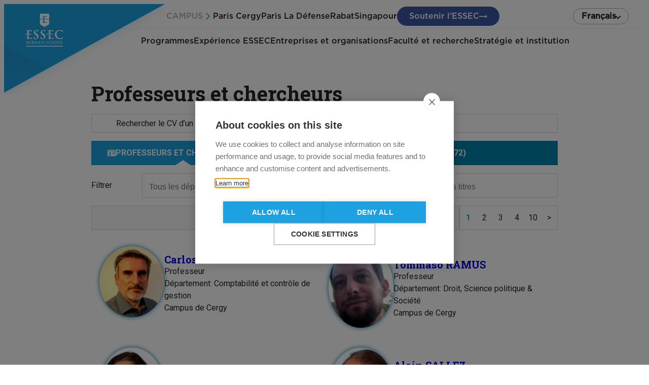

--- FILE ---
content_type: text/html; charset=UTF-8
request_url: https://faculty.essec.edu/?_recherche=Marketing%2C%20lancement%20d%27une%20marque%2C%20%EF%BF%BD%EF%BF%BDlaboration%20d%27une%20enqu%EF%BF%BD%EF%BF%BDte%20en%20ligne
body_size: 192575
content:
<!DOCTYPE html>
<html lang="fr-FR">
<head>
	<meta charset="UTF-8" />
	<meta name="viewport" content="width=device-width, initial-scale=1" />
<meta name='robots' content='index, follow, max-image-preview:large, max-snippet:-1, max-video-preview:-1' />
<link rel="alternate" href="https://faculty.essec.edu/" hreflang="fr" />
<link rel="alternate" href="https://faculty.essec.edu/en/" hreflang="en" />

	<!-- This site is optimized with the Yoast SEO plugin v23.8 - https://yoast.com/wordpress/plugins/seo/ -->
	<link rel="canonical" href="https://faculty.essec.edu/" />
	<meta property="og:locale" content="fr_FR" />
	<meta property="og:locale:alternate" content="en_US" />
	<meta property="og:type" content="website" />
	<meta property="og:title" content="Essec faculty -" />
	<meta property="og:url" content="https://faculty.essec.edu/" />
	<meta property="og:site_name" content="Essec faculty" />
	<meta name="twitter:card" content="summary_large_image" />
	<meta name="twitter:site" content="@essec" />
	<script type="application/ld+json" class="yoast-schema-graph">{"@context":"https://schema.org","@graph":[{"@type":"CollectionPage","@id":"https://faculty.essec.edu/","url":"https://faculty.essec.edu/","name":"Essec faculty -","isPartOf":{"@id":"https://faculty.essec.edu/#website"},"about":{"@id":"https://faculty.essec.edu/#organization"},"breadcrumb":{"@id":"https://faculty.essec.edu/#breadcrumb"},"inLanguage":"fr-FR"},{"@type":"BreadcrumbList","@id":"https://faculty.essec.edu/#breadcrumb","itemListElement":[{"@type":"ListItem","position":1,"name":"Home"}]},{"@type":"WebSite","@id":"https://faculty.essec.edu/#website","url":"https://faculty.essec.edu/","name":"Essec faculty","description":"","publisher":{"@id":"https://faculty.essec.edu/#organization"},"potentialAction":[{"@type":"SearchAction","target":{"@type":"EntryPoint","urlTemplate":"https://faculty.essec.edu/?s={search_term_string}"},"query-input":{"@type":"PropertyValueSpecification","valueRequired":true,"valueName":"search_term_string"}}],"inLanguage":"fr-FR"},{"@type":"Organization","@id":"https://faculty.essec.edu/#organization","name":"Essec faculty","url":"https://faculty.essec.edu/","logo":{"@type":"ImageObject","inLanguage":"fr-FR","@id":"https://faculty.essec.edu/#/schema/logo/image/","url":"http://faculty.essec.localhost/wp-content/uploads/2023/10/logo.png","contentUrl":"http://faculty.essec.localhost/wp-content/uploads/2023/10/logo.png","width":132,"height":105,"caption":"Essec faculty"},"image":{"@id":"https://faculty.essec.edu/#/schema/logo/image/"},"sameAs":["https://www.facebook.com/essec","https://x.com/essec","https://www.instagram.com/essecbs/"]}]}</script>
	<!-- / Yoast SEO plugin. -->


<title>Essec faculty -</title>
<link rel="alternate" type="application/rss+xml" title="Essec faculty &raquo; Flux" href="https://faculty.essec.edu/feed/" />
<script>
window._wpemojiSettings = {"baseUrl":"https:\/\/s.w.org\/images\/core\/emoji\/15.0.3\/72x72\/","ext":".png","svgUrl":"https:\/\/s.w.org\/images\/core\/emoji\/15.0.3\/svg\/","svgExt":".svg","source":{"concatemoji":"https:\/\/faculty.essec.edu\/wp-includes\/js\/wp-emoji-release.min.js?ver=6.6.2"}};
/*! This file is auto-generated */
!function(i,n){var o,s,e;function c(e){try{var t={supportTests:e,timestamp:(new Date).valueOf()};sessionStorage.setItem(o,JSON.stringify(t))}catch(e){}}function p(e,t,n){e.clearRect(0,0,e.canvas.width,e.canvas.height),e.fillText(t,0,0);var t=new Uint32Array(e.getImageData(0,0,e.canvas.width,e.canvas.height).data),r=(e.clearRect(0,0,e.canvas.width,e.canvas.height),e.fillText(n,0,0),new Uint32Array(e.getImageData(0,0,e.canvas.width,e.canvas.height).data));return t.every(function(e,t){return e===r[t]})}function u(e,t,n){switch(t){case"flag":return n(e,"\ud83c\udff3\ufe0f\u200d\u26a7\ufe0f","\ud83c\udff3\ufe0f\u200b\u26a7\ufe0f")?!1:!n(e,"\ud83c\uddfa\ud83c\uddf3","\ud83c\uddfa\u200b\ud83c\uddf3")&&!n(e,"\ud83c\udff4\udb40\udc67\udb40\udc62\udb40\udc65\udb40\udc6e\udb40\udc67\udb40\udc7f","\ud83c\udff4\u200b\udb40\udc67\u200b\udb40\udc62\u200b\udb40\udc65\u200b\udb40\udc6e\u200b\udb40\udc67\u200b\udb40\udc7f");case"emoji":return!n(e,"\ud83d\udc26\u200d\u2b1b","\ud83d\udc26\u200b\u2b1b")}return!1}function f(e,t,n){var r="undefined"!=typeof WorkerGlobalScope&&self instanceof WorkerGlobalScope?new OffscreenCanvas(300,150):i.createElement("canvas"),a=r.getContext("2d",{willReadFrequently:!0}),o=(a.textBaseline="top",a.font="600 32px Arial",{});return e.forEach(function(e){o[e]=t(a,e,n)}),o}function t(e){var t=i.createElement("script");t.src=e,t.defer=!0,i.head.appendChild(t)}"undefined"!=typeof Promise&&(o="wpEmojiSettingsSupports",s=["flag","emoji"],n.supports={everything:!0,everythingExceptFlag:!0},e=new Promise(function(e){i.addEventListener("DOMContentLoaded",e,{once:!0})}),new Promise(function(t){var n=function(){try{var e=JSON.parse(sessionStorage.getItem(o));if("object"==typeof e&&"number"==typeof e.timestamp&&(new Date).valueOf()<e.timestamp+604800&&"object"==typeof e.supportTests)return e.supportTests}catch(e){}return null}();if(!n){if("undefined"!=typeof Worker&&"undefined"!=typeof OffscreenCanvas&&"undefined"!=typeof URL&&URL.createObjectURL&&"undefined"!=typeof Blob)try{var e="postMessage("+f.toString()+"("+[JSON.stringify(s),u.toString(),p.toString()].join(",")+"));",r=new Blob([e],{type:"text/javascript"}),a=new Worker(URL.createObjectURL(r),{name:"wpTestEmojiSupports"});return void(a.onmessage=function(e){c(n=e.data),a.terminate(),t(n)})}catch(e){}c(n=f(s,u,p))}t(n)}).then(function(e){for(var t in e)n.supports[t]=e[t],n.supports.everything=n.supports.everything&&n.supports[t],"flag"!==t&&(n.supports.everythingExceptFlag=n.supports.everythingExceptFlag&&n.supports[t]);n.supports.everythingExceptFlag=n.supports.everythingExceptFlag&&!n.supports.flag,n.DOMReady=!1,n.readyCallback=function(){n.DOMReady=!0}}).then(function(){return e}).then(function(){var e;n.supports.everything||(n.readyCallback(),(e=n.source||{}).concatemoji?t(e.concatemoji):e.wpemoji&&e.twemoji&&(t(e.twemoji),t(e.wpemoji)))}))}((window,document),window._wpemojiSettings);
</script>
<style id='wp-block-template-part-theme-inline-css'>
:root :where(.wp-block-template-part.has-background){margin-bottom:0;margin-top:0;padding:1.25em 2.375em}
</style>
<style id='wp-block-heading-inline-css'>
h1.has-background,h2.has-background,h3.has-background,h4.has-background,h5.has-background,h6.has-background{padding:1.25em 2.375em}h1.has-text-align-left[style*=writing-mode]:where([style*=vertical-lr]),h1.has-text-align-right[style*=writing-mode]:where([style*=vertical-rl]),h2.has-text-align-left[style*=writing-mode]:where([style*=vertical-lr]),h2.has-text-align-right[style*=writing-mode]:where([style*=vertical-rl]),h3.has-text-align-left[style*=writing-mode]:where([style*=vertical-lr]),h3.has-text-align-right[style*=writing-mode]:where([style*=vertical-rl]),h4.has-text-align-left[style*=writing-mode]:where([style*=vertical-lr]),h4.has-text-align-right[style*=writing-mode]:where([style*=vertical-rl]),h5.has-text-align-left[style*=writing-mode]:where([style*=vertical-lr]),h5.has-text-align-right[style*=writing-mode]:where([style*=vertical-rl]),h6.has-text-align-left[style*=writing-mode]:where([style*=vertical-lr]),h6.has-text-align-right[style*=writing-mode]:where([style*=vertical-rl]){rotate:180deg}
</style>
<style id='wp-block-group-inline-css'>
.wp-block-group{box-sizing:border-box}:where(.wp-block-group.wp-block-group-is-layout-constrained){position:relative}
</style>
<style id='wp-block-group-theme-inline-css'>
:where(.wp-block-group.has-background){padding:1.25em 2.375em}
</style>
<link rel='stylesheet' id='essec-faculty-search-style-css' href='https://faculty.essec.edu/wp-content/plugins/essec-faculty/blocks/faculty-search/assets/faculty-search.css?ver=6.6.2' media='all' />
<style id='wp-block-separator-inline-css'>
@charset "UTF-8";.wp-block-separator{border:none;border-top:2px solid}:root :where(.wp-block-separator.is-style-dots){height:auto;line-height:1;text-align:center}:root :where(.wp-block-separator.is-style-dots):before{color:currentColor;content:"···";font-family:serif;font-size:1.5em;letter-spacing:2em;padding-left:2em}.wp-block-separator.is-style-dots{background:none!important;border:none!important}
</style>
<style id='wp-block-separator-theme-inline-css'>
.wp-block-separator.has-css-opacity{opacity:.4}.wp-block-separator{border:none;border-bottom:2px solid;margin-left:auto;margin-right:auto}.wp-block-separator.has-alpha-channel-opacity{opacity:1}.wp-block-separator:not(.is-style-wide):not(.is-style-dots){width:100px}.wp-block-separator.has-background:not(.is-style-dots){border-bottom:none;height:1px}.wp-block-separator.has-background:not(.is-style-wide):not(.is-style-dots){height:2px}
</style>
<style id='wp-block-site-logo-inline-css'>
.wp-block-site-logo{box-sizing:border-box;line-height:0}.wp-block-site-logo a{display:inline-block;line-height:0}.wp-block-site-logo.is-default-size img{height:auto;width:120px}.wp-block-site-logo img{height:auto;max-width:100%}.wp-block-site-logo a,.wp-block-site-logo img{border-radius:inherit}.wp-block-site-logo.aligncenter{margin-left:auto;margin-right:auto;text-align:center}:root :where(.wp-block-site-logo.is-style-rounded){border-radius:9999px}
</style>
<link rel='stylesheet' id='wp-block-social-links-css' href='https://faculty.essec.edu/wp-includes/blocks/social-links/style.min.css?ver=6.6.2' media='all' />
<style id='wp-block-list-inline-css'>
ol,ul{box-sizing:border-box}:root :where(ul.has-background,ol.has-background){padding:1.25em 2.375em}
</style>
<style id='wp-block-image-inline-css'>
.wp-block-image img{box-sizing:border-box;height:auto;max-width:100%;vertical-align:bottom}.wp-block-image[style*=border-radius] img,.wp-block-image[style*=border-radius]>a{border-radius:inherit}.wp-block-image.has-custom-border img{box-sizing:border-box}.wp-block-image.aligncenter{text-align:center}.wp-block-image.alignfull img,.wp-block-image.alignwide img{height:auto;width:100%}.wp-block-image .aligncenter,.wp-block-image .alignleft,.wp-block-image .alignright,.wp-block-image.aligncenter,.wp-block-image.alignleft,.wp-block-image.alignright{display:table}.wp-block-image .aligncenter>figcaption,.wp-block-image .alignleft>figcaption,.wp-block-image .alignright>figcaption,.wp-block-image.aligncenter>figcaption,.wp-block-image.alignleft>figcaption,.wp-block-image.alignright>figcaption{caption-side:bottom;display:table-caption}.wp-block-image .alignleft{float:left;margin:.5em 1em .5em 0}.wp-block-image .alignright{float:right;margin:.5em 0 .5em 1em}.wp-block-image .aligncenter{margin-left:auto;margin-right:auto}.wp-block-image :where(figcaption){margin-bottom:1em;margin-top:.5em}.wp-block-image.is-style-circle-mask img{border-radius:9999px}@supports ((-webkit-mask-image:none) or (mask-image:none)) or (-webkit-mask-image:none){.wp-block-image.is-style-circle-mask img{border-radius:0;-webkit-mask-image:url('data:image/svg+xml;utf8,<svg viewBox="0 0 100 100" xmlns="http://www.w3.org/2000/svg"><circle cx="50" cy="50" r="50"/></svg>');mask-image:url('data:image/svg+xml;utf8,<svg viewBox="0 0 100 100" xmlns="http://www.w3.org/2000/svg"><circle cx="50" cy="50" r="50"/></svg>');mask-mode:alpha;-webkit-mask-position:center;mask-position:center;-webkit-mask-repeat:no-repeat;mask-repeat:no-repeat;-webkit-mask-size:contain;mask-size:contain}}:root :where(.wp-block-image.is-style-rounded img,.wp-block-image .is-style-rounded img){border-radius:9999px}.wp-block-image figure{margin:0}.wp-lightbox-container{display:flex;flex-direction:column;position:relative}.wp-lightbox-container img{cursor:zoom-in}.wp-lightbox-container img:hover+button{opacity:1}.wp-lightbox-container button{align-items:center;-webkit-backdrop-filter:blur(16px) saturate(180%);backdrop-filter:blur(16px) saturate(180%);background-color:#5a5a5a40;border:none;border-radius:4px;cursor:zoom-in;display:flex;height:20px;justify-content:center;opacity:0;padding:0;position:absolute;right:16px;text-align:center;top:16px;transition:opacity .2s ease;width:20px;z-index:100}.wp-lightbox-container button:focus-visible{outline:3px auto #5a5a5a40;outline:3px auto -webkit-focus-ring-color;outline-offset:3px}.wp-lightbox-container button:hover{cursor:pointer;opacity:1}.wp-lightbox-container button:focus{opacity:1}.wp-lightbox-container button:focus,.wp-lightbox-container button:hover,.wp-lightbox-container button:not(:hover):not(:active):not(.has-background){background-color:#5a5a5a40;border:none}.wp-lightbox-overlay{box-sizing:border-box;cursor:zoom-out;height:100vh;left:0;overflow:hidden;position:fixed;top:0;visibility:hidden;width:100%;z-index:100000}.wp-lightbox-overlay .close-button{align-items:center;cursor:pointer;display:flex;justify-content:center;min-height:40px;min-width:40px;padding:0;position:absolute;right:calc(env(safe-area-inset-right) + 16px);top:calc(env(safe-area-inset-top) + 16px);z-index:5000000}.wp-lightbox-overlay .close-button:focus,.wp-lightbox-overlay .close-button:hover,.wp-lightbox-overlay .close-button:not(:hover):not(:active):not(.has-background){background:none;border:none}.wp-lightbox-overlay .lightbox-image-container{height:var(--wp--lightbox-container-height);left:50%;overflow:hidden;position:absolute;top:50%;transform:translate(-50%,-50%);transform-origin:top left;width:var(--wp--lightbox-container-width);z-index:9999999999}.wp-lightbox-overlay .wp-block-image{align-items:center;box-sizing:border-box;display:flex;height:100%;justify-content:center;margin:0;position:relative;transform-origin:0 0;width:100%;z-index:3000000}.wp-lightbox-overlay .wp-block-image img{height:var(--wp--lightbox-image-height);min-height:var(--wp--lightbox-image-height);min-width:var(--wp--lightbox-image-width);width:var(--wp--lightbox-image-width)}.wp-lightbox-overlay .wp-block-image figcaption{display:none}.wp-lightbox-overlay button{background:none;border:none}.wp-lightbox-overlay .scrim{background-color:#fff;height:100%;opacity:.9;position:absolute;width:100%;z-index:2000000}.wp-lightbox-overlay.active{animation:turn-on-visibility .25s both;visibility:visible}.wp-lightbox-overlay.active img{animation:turn-on-visibility .35s both}.wp-lightbox-overlay.show-closing-animation:not(.active){animation:turn-off-visibility .35s both}.wp-lightbox-overlay.show-closing-animation:not(.active) img{animation:turn-off-visibility .25s both}@media (prefers-reduced-motion:no-preference){.wp-lightbox-overlay.zoom.active{animation:none;opacity:1;visibility:visible}.wp-lightbox-overlay.zoom.active .lightbox-image-container{animation:lightbox-zoom-in .4s}.wp-lightbox-overlay.zoom.active .lightbox-image-container img{animation:none}.wp-lightbox-overlay.zoom.active .scrim{animation:turn-on-visibility .4s forwards}.wp-lightbox-overlay.zoom.show-closing-animation:not(.active){animation:none}.wp-lightbox-overlay.zoom.show-closing-animation:not(.active) .lightbox-image-container{animation:lightbox-zoom-out .4s}.wp-lightbox-overlay.zoom.show-closing-animation:not(.active) .lightbox-image-container img{animation:none}.wp-lightbox-overlay.zoom.show-closing-animation:not(.active) .scrim{animation:turn-off-visibility .4s forwards}}@keyframes turn-on-visibility{0%{opacity:0}to{opacity:1}}@keyframes turn-off-visibility{0%{opacity:1;visibility:visible}99%{opacity:0;visibility:visible}to{opacity:0;visibility:hidden}}@keyframes lightbox-zoom-in{0%{transform:translate(calc((-100vw + var(--wp--lightbox-scrollbar-width))/2 + var(--wp--lightbox-initial-left-position)),calc(-50vh + var(--wp--lightbox-initial-top-position))) scale(var(--wp--lightbox-scale))}to{transform:translate(-50%,-50%) scale(1)}}@keyframes lightbox-zoom-out{0%{transform:translate(-50%,-50%) scale(1);visibility:visible}99%{visibility:visible}to{transform:translate(calc((-100vw + var(--wp--lightbox-scrollbar-width))/2 + var(--wp--lightbox-initial-left-position)),calc(-50vh + var(--wp--lightbox-initial-top-position))) scale(var(--wp--lightbox-scale));visibility:hidden}}
</style>
<style id='wp-block-image-theme-inline-css'>
:root :where(.wp-block-image figcaption){color:#555;font-size:13px;text-align:center}.is-dark-theme :root :where(.wp-block-image figcaption){color:#ffffffa6}.wp-block-image{margin:0 0 1em}
</style>
<style id='wp-block-paragraph-inline-css'>
.is-small-text{font-size:.875em}.is-regular-text{font-size:1em}.is-large-text{font-size:2.25em}.is-larger-text{font-size:3em}.has-drop-cap:not(:focus):first-letter{float:left;font-size:8.4em;font-style:normal;font-weight:100;line-height:.68;margin:.05em .1em 0 0;text-transform:uppercase}body.rtl .has-drop-cap:not(:focus):first-letter{float:none;margin-left:.1em}p.has-drop-cap.has-background{overflow:hidden}:root :where(p.has-background){padding:1.25em 2.375em}:where(p.has-text-color:not(.has-link-color)) a{color:inherit}p.has-text-align-left[style*="writing-mode:vertical-lr"],p.has-text-align-right[style*="writing-mode:vertical-rl"]{rotate:180deg}
</style>
<style id='wp-emoji-styles-inline-css'>

	img.wp-smiley, img.emoji {
		display: inline !important;
		border: none !important;
		box-shadow: none !important;
		height: 1em !important;
		width: 1em !important;
		margin: 0 0.07em !important;
		vertical-align: -0.1em !important;
		background: none !important;
		padding: 0 !important;
	}
</style>
<style id='wp-block-library-inline-css'>
:root{--wp-admin-theme-color:#007cba;--wp-admin-theme-color--rgb:0,124,186;--wp-admin-theme-color-darker-10:#006ba1;--wp-admin-theme-color-darker-10--rgb:0,107,161;--wp-admin-theme-color-darker-20:#005a87;--wp-admin-theme-color-darker-20--rgb:0,90,135;--wp-admin-border-width-focus:2px;--wp-block-synced-color:#7a00df;--wp-block-synced-color--rgb:122,0,223;--wp-bound-block-color:var(--wp-block-synced-color)}@media (min-resolution:192dpi){:root{--wp-admin-border-width-focus:1.5px}}.wp-element-button{cursor:pointer}:root{--wp--preset--font-size--normal:16px;--wp--preset--font-size--huge:42px}:root .has-very-light-gray-background-color{background-color:#eee}:root .has-very-dark-gray-background-color{background-color:#313131}:root .has-very-light-gray-color{color:#eee}:root .has-very-dark-gray-color{color:#313131}:root .has-vivid-green-cyan-to-vivid-cyan-blue-gradient-background{background:linear-gradient(135deg,#00d084,#0693e3)}:root .has-purple-crush-gradient-background{background:linear-gradient(135deg,#34e2e4,#4721fb 50%,#ab1dfe)}:root .has-hazy-dawn-gradient-background{background:linear-gradient(135deg,#faaca8,#dad0ec)}:root .has-subdued-olive-gradient-background{background:linear-gradient(135deg,#fafae1,#67a671)}:root .has-atomic-cream-gradient-background{background:linear-gradient(135deg,#fdd79a,#004a59)}:root .has-nightshade-gradient-background{background:linear-gradient(135deg,#330968,#31cdcf)}:root .has-midnight-gradient-background{background:linear-gradient(135deg,#020381,#2874fc)}.has-regular-font-size{font-size:1em}.has-larger-font-size{font-size:2.625em}.has-normal-font-size{font-size:var(--wp--preset--font-size--normal)}.has-huge-font-size{font-size:var(--wp--preset--font-size--huge)}.has-text-align-center{text-align:center}.has-text-align-left{text-align:left}.has-text-align-right{text-align:right}#end-resizable-editor-section{display:none}.aligncenter{clear:both}.items-justified-left{justify-content:flex-start}.items-justified-center{justify-content:center}.items-justified-right{justify-content:flex-end}.items-justified-space-between{justify-content:space-between}.screen-reader-text{border:0;clip:rect(1px,1px,1px,1px);clip-path:inset(50%);height:1px;margin:-1px;overflow:hidden;padding:0;position:absolute;width:1px;word-wrap:normal!important}.screen-reader-text:focus{background-color:#ddd;clip:auto!important;clip-path:none;color:#444;display:block;font-size:1em;height:auto;left:5px;line-height:normal;padding:15px 23px 14px;text-decoration:none;top:5px;width:auto;z-index:100000}html :where(.has-border-color){border-style:solid}html :where([style*=border-top-color]){border-top-style:solid}html :where([style*=border-right-color]){border-right-style:solid}html :where([style*=border-bottom-color]){border-bottom-style:solid}html :where([style*=border-left-color]){border-left-style:solid}html :where([style*=border-width]){border-style:solid}html :where([style*=border-top-width]){border-top-style:solid}html :where([style*=border-right-width]){border-right-style:solid}html :where([style*=border-bottom-width]){border-bottom-style:solid}html :where([style*=border-left-width]){border-left-style:solid}html :where(img[class*=wp-image-]){height:auto;max-width:100%}:where(figure){margin:0 0 1em}html :where(.is-position-sticky){--wp-admin--admin-bar--position-offset:var(--wp-admin--admin-bar--height,0px)}@media screen and (max-width:600px){html :where(.is-position-sticky){--wp-admin--admin-bar--position-offset:0px}}
</style>
<style id='global-styles-inline-css'>
:root{--wp--preset--aspect-ratio--square: 1;--wp--preset--aspect-ratio--4-3: 4/3;--wp--preset--aspect-ratio--3-4: 3/4;--wp--preset--aspect-ratio--3-2: 3/2;--wp--preset--aspect-ratio--2-3: 2/3;--wp--preset--aspect-ratio--16-9: 16/9;--wp--preset--aspect-ratio--9-16: 9/16;--wp--preset--color--black: #000000;--wp--preset--color--cyan-bluish-gray: #abb8c3;--wp--preset--color--white: #ffffff;--wp--preset--color--pale-pink: #f78da7;--wp--preset--color--vivid-red: #cf2e2e;--wp--preset--color--luminous-vivid-orange: #ff6900;--wp--preset--color--luminous-vivid-amber: #fcb900;--wp--preset--color--light-green-cyan: #7bdcb5;--wp--preset--color--vivid-green-cyan: #00d084;--wp--preset--color--pale-cyan-blue: #8ed1fc;--wp--preset--color--vivid-cyan-blue: #0693e3;--wp--preset--color--vivid-purple: #9b51e0;--wp--preset--color--base: #212529;--wp--preset--color--primary: #0083ac;--wp--preset--color--secondary: #1da1e0;--wp--preset--color--tertiary: #c0d7de;--wp--preset--color--blue-pastel: #cdd4e7;--wp--preset--color--red: #FF333380;--wp--preset--color--dark-blue: #333366;--wp--preset--color--gray-lighter: #F3F3F3;--wp--preset--color--gray-light: #d7d7d7;--wp--preset--color--gray: #b4b4b4;--wp--preset--color--trasnaprent: #00000000;--wp--preset--color--grey: #424242;--wp--preset--gradient--vivid-cyan-blue-to-vivid-purple: linear-gradient(135deg,rgba(6,147,227,1) 0%,rgb(155,81,224) 100%);--wp--preset--gradient--light-green-cyan-to-vivid-green-cyan: linear-gradient(135deg,rgb(122,220,180) 0%,rgb(0,208,130) 100%);--wp--preset--gradient--luminous-vivid-amber-to-luminous-vivid-orange: linear-gradient(135deg,rgba(252,185,0,1) 0%,rgba(255,105,0,1) 100%);--wp--preset--gradient--luminous-vivid-orange-to-vivid-red: linear-gradient(135deg,rgba(255,105,0,1) 0%,rgb(207,46,46) 100%);--wp--preset--gradient--very-light-gray-to-cyan-bluish-gray: linear-gradient(135deg,rgb(238,238,238) 0%,rgb(169,184,195) 100%);--wp--preset--gradient--cool-to-warm-spectrum: linear-gradient(135deg,rgb(74,234,220) 0%,rgb(151,120,209) 20%,rgb(207,42,186) 40%,rgb(238,44,130) 60%,rgb(251,105,98) 80%,rgb(254,248,76) 100%);--wp--preset--gradient--blush-light-purple: linear-gradient(135deg,rgb(255,206,236) 0%,rgb(152,150,240) 100%);--wp--preset--gradient--blush-bordeaux: linear-gradient(135deg,rgb(254,205,165) 0%,rgb(254,45,45) 50%,rgb(107,0,62) 100%);--wp--preset--gradient--luminous-dusk: linear-gradient(135deg,rgb(255,203,112) 0%,rgb(199,81,192) 50%,rgb(65,88,208) 100%);--wp--preset--gradient--pale-ocean: linear-gradient(135deg,rgb(255,245,203) 0%,rgb(182,227,212) 50%,rgb(51,167,181) 100%);--wp--preset--gradient--electric-grass: linear-gradient(135deg,rgb(202,248,128) 0%,rgb(113,206,126) 100%);--wp--preset--gradient--midnight: linear-gradient(135deg,rgb(2,3,129) 0%,rgb(40,116,252) 100%);--wp--preset--font-size--small: .875rem;--wp--preset--font-size--medium: 1.25rem;--wp--preset--font-size--large: 1.5rem;--wp--preset--font-size--x-large: 42px;--wp--preset--font-size--tiny: .75rem;--wp--preset--font-size--normal: 1rem;--wp--preset--font-size--big: 1.875rem;--wp--preset--font-size--huge: 3rem;--wp--preset--font-family--body: Roboto;--wp--preset--font-family--heading: Roboto slab;--wp--preset--font-family--monospace: monospace;--wp--preset--font-family--gotham: Gotham;--wp--preset--font-family--noto-sans: Noto Sans;--wp--preset--spacing--20: 0.44rem;--wp--preset--spacing--30: 0.67rem;--wp--preset--spacing--40: 1rem;--wp--preset--spacing--50: 1.5rem;--wp--preset--spacing--60: 2.25rem;--wp--preset--spacing--70: 3.38rem;--wp--preset--spacing--80: 5.06rem;--wp--preset--shadow--natural: 6px 6px 9px rgba(0, 0, 0, 0.2);--wp--preset--shadow--deep: 12px 12px 50px rgba(0, 0, 0, 0.4);--wp--preset--shadow--sharp: 6px 6px 0px rgba(0, 0, 0, 0.2);--wp--preset--shadow--outlined: 6px 6px 0px -3px rgba(255, 255, 255, 1), 6px 6px rgba(0, 0, 0, 1);--wp--preset--shadow--crisp: 6px 6px 0px rgba(0, 0, 0, 1);--wp--custom--line-height-normal: 1;--wp--custom--line-height-base: 1.5;--wp--custom--line-height-small: 1.16;--wp--custom--line-height-medium: 1.3;--wp--custom--line-height-big: 1.66;}:where(body) { margin: 0; }.wp-site-blocks > .alignleft { float: left; margin-right: 2em; }.wp-site-blocks > .alignright { float: right; margin-left: 2em; }.wp-site-blocks > .aligncenter { justify-content: center; margin-left: auto; margin-right: auto; }:where(.wp-site-blocks) > * { margin-block-start: 0rem; margin-block-end: 0; }:where(.wp-site-blocks) > :first-child { margin-block-start: 0; }:where(.wp-site-blocks) > :last-child { margin-block-end: 0; }:root { --wp--style--block-gap: 0rem; }:root :where(.is-layout-flow) > :first-child{margin-block-start: 0;}:root :where(.is-layout-flow) > :last-child{margin-block-end: 0;}:root :where(.is-layout-flow) > *{margin-block-start: 0rem;margin-block-end: 0;}:root :where(.is-layout-constrained) > :first-child{margin-block-start: 0;}:root :where(.is-layout-constrained) > :last-child{margin-block-end: 0;}:root :where(.is-layout-constrained) > *{margin-block-start: 0rem;margin-block-end: 0;}:root :where(.is-layout-flex){gap: 0rem;}:root :where(.is-layout-grid){gap: 0rem;}.is-layout-flow > .alignleft{float: left;margin-inline-start: 0;margin-inline-end: 2em;}.is-layout-flow > .alignright{float: right;margin-inline-start: 2em;margin-inline-end: 0;}.is-layout-flow > .aligncenter{margin-left: auto !important;margin-right: auto !important;}.is-layout-constrained > .alignleft{float: left;margin-inline-start: 0;margin-inline-end: 2em;}.is-layout-constrained > .alignright{float: right;margin-inline-start: 2em;margin-inline-end: 0;}.is-layout-constrained > .aligncenter{margin-left: auto !important;margin-right: auto !important;}.is-layout-constrained > :where(:not(.alignleft):not(.alignright):not(.alignfull)){margin-left: auto !important;margin-right: auto !important;}body .is-layout-flex{display: flex;}.is-layout-flex{flex-wrap: wrap;align-items: center;}.is-layout-flex > :is(*, div){margin: 0;}body .is-layout-grid{display: grid;}.is-layout-grid > :is(*, div){margin: 0;}body{padding-top: 0px;padding-right: 0px;padding-bottom: 0px;padding-left: 0px;}a:where(:not(.wp-element-button)){text-decoration: underline;}:root :where(.wp-element-button, .wp-block-button__link){background-color: #32373c;border-width: 0;color: #fff;font-family: inherit;font-size: inherit;line-height: inherit;padding: calc(0.667em + 2px) calc(1.333em + 2px);text-decoration: none;}.has-black-color{color: var(--wp--preset--color--black) !important;}.has-cyan-bluish-gray-color{color: var(--wp--preset--color--cyan-bluish-gray) !important;}.has-white-color{color: var(--wp--preset--color--white) !important;}.has-pale-pink-color{color: var(--wp--preset--color--pale-pink) !important;}.has-vivid-red-color{color: var(--wp--preset--color--vivid-red) !important;}.has-luminous-vivid-orange-color{color: var(--wp--preset--color--luminous-vivid-orange) !important;}.has-luminous-vivid-amber-color{color: var(--wp--preset--color--luminous-vivid-amber) !important;}.has-light-green-cyan-color{color: var(--wp--preset--color--light-green-cyan) !important;}.has-vivid-green-cyan-color{color: var(--wp--preset--color--vivid-green-cyan) !important;}.has-pale-cyan-blue-color{color: var(--wp--preset--color--pale-cyan-blue) !important;}.has-vivid-cyan-blue-color{color: var(--wp--preset--color--vivid-cyan-blue) !important;}.has-vivid-purple-color{color: var(--wp--preset--color--vivid-purple) !important;}.has-base-color{color: var(--wp--preset--color--base) !important;}.has-primary-color{color: var(--wp--preset--color--primary) !important;}.has-secondary-color{color: var(--wp--preset--color--secondary) !important;}.has-tertiary-color{color: var(--wp--preset--color--tertiary) !important;}.has-blue-pastel-color{color: var(--wp--preset--color--blue-pastel) !important;}.has-red-color{color: var(--wp--preset--color--red) !important;}.has-dark-blue-color{color: var(--wp--preset--color--dark-blue) !important;}.has-gray-lighter-color{color: var(--wp--preset--color--gray-lighter) !important;}.has-gray-light-color{color: var(--wp--preset--color--gray-light) !important;}.has-gray-color{color: var(--wp--preset--color--gray) !important;}.has-trasnaprent-color{color: var(--wp--preset--color--trasnaprent) !important;}.has-grey-color{color: var(--wp--preset--color--grey) !important;}.has-black-background-color{background-color: var(--wp--preset--color--black) !important;}.has-cyan-bluish-gray-background-color{background-color: var(--wp--preset--color--cyan-bluish-gray) !important;}.has-white-background-color{background-color: var(--wp--preset--color--white) !important;}.has-pale-pink-background-color{background-color: var(--wp--preset--color--pale-pink) !important;}.has-vivid-red-background-color{background-color: var(--wp--preset--color--vivid-red) !important;}.has-luminous-vivid-orange-background-color{background-color: var(--wp--preset--color--luminous-vivid-orange) !important;}.has-luminous-vivid-amber-background-color{background-color: var(--wp--preset--color--luminous-vivid-amber) !important;}.has-light-green-cyan-background-color{background-color: var(--wp--preset--color--light-green-cyan) !important;}.has-vivid-green-cyan-background-color{background-color: var(--wp--preset--color--vivid-green-cyan) !important;}.has-pale-cyan-blue-background-color{background-color: var(--wp--preset--color--pale-cyan-blue) !important;}.has-vivid-cyan-blue-background-color{background-color: var(--wp--preset--color--vivid-cyan-blue) !important;}.has-vivid-purple-background-color{background-color: var(--wp--preset--color--vivid-purple) !important;}.has-base-background-color{background-color: var(--wp--preset--color--base) !important;}.has-primary-background-color{background-color: var(--wp--preset--color--primary) !important;}.has-secondary-background-color{background-color: var(--wp--preset--color--secondary) !important;}.has-tertiary-background-color{background-color: var(--wp--preset--color--tertiary) !important;}.has-blue-pastel-background-color{background-color: var(--wp--preset--color--blue-pastel) !important;}.has-red-background-color{background-color: var(--wp--preset--color--red) !important;}.has-dark-blue-background-color{background-color: var(--wp--preset--color--dark-blue) !important;}.has-gray-lighter-background-color{background-color: var(--wp--preset--color--gray-lighter) !important;}.has-gray-light-background-color{background-color: var(--wp--preset--color--gray-light) !important;}.has-gray-background-color{background-color: var(--wp--preset--color--gray) !important;}.has-trasnaprent-background-color{background-color: var(--wp--preset--color--trasnaprent) !important;}.has-grey-background-color{background-color: var(--wp--preset--color--grey) !important;}.has-black-border-color{border-color: var(--wp--preset--color--black) !important;}.has-cyan-bluish-gray-border-color{border-color: var(--wp--preset--color--cyan-bluish-gray) !important;}.has-white-border-color{border-color: var(--wp--preset--color--white) !important;}.has-pale-pink-border-color{border-color: var(--wp--preset--color--pale-pink) !important;}.has-vivid-red-border-color{border-color: var(--wp--preset--color--vivid-red) !important;}.has-luminous-vivid-orange-border-color{border-color: var(--wp--preset--color--luminous-vivid-orange) !important;}.has-luminous-vivid-amber-border-color{border-color: var(--wp--preset--color--luminous-vivid-amber) !important;}.has-light-green-cyan-border-color{border-color: var(--wp--preset--color--light-green-cyan) !important;}.has-vivid-green-cyan-border-color{border-color: var(--wp--preset--color--vivid-green-cyan) !important;}.has-pale-cyan-blue-border-color{border-color: var(--wp--preset--color--pale-cyan-blue) !important;}.has-vivid-cyan-blue-border-color{border-color: var(--wp--preset--color--vivid-cyan-blue) !important;}.has-vivid-purple-border-color{border-color: var(--wp--preset--color--vivid-purple) !important;}.has-base-border-color{border-color: var(--wp--preset--color--base) !important;}.has-primary-border-color{border-color: var(--wp--preset--color--primary) !important;}.has-secondary-border-color{border-color: var(--wp--preset--color--secondary) !important;}.has-tertiary-border-color{border-color: var(--wp--preset--color--tertiary) !important;}.has-blue-pastel-border-color{border-color: var(--wp--preset--color--blue-pastel) !important;}.has-red-border-color{border-color: var(--wp--preset--color--red) !important;}.has-dark-blue-border-color{border-color: var(--wp--preset--color--dark-blue) !important;}.has-gray-lighter-border-color{border-color: var(--wp--preset--color--gray-lighter) !important;}.has-gray-light-border-color{border-color: var(--wp--preset--color--gray-light) !important;}.has-gray-border-color{border-color: var(--wp--preset--color--gray) !important;}.has-trasnaprent-border-color{border-color: var(--wp--preset--color--trasnaprent) !important;}.has-grey-border-color{border-color: var(--wp--preset--color--grey) !important;}.has-vivid-cyan-blue-to-vivid-purple-gradient-background{background: var(--wp--preset--gradient--vivid-cyan-blue-to-vivid-purple) !important;}.has-light-green-cyan-to-vivid-green-cyan-gradient-background{background: var(--wp--preset--gradient--light-green-cyan-to-vivid-green-cyan) !important;}.has-luminous-vivid-amber-to-luminous-vivid-orange-gradient-background{background: var(--wp--preset--gradient--luminous-vivid-amber-to-luminous-vivid-orange) !important;}.has-luminous-vivid-orange-to-vivid-red-gradient-background{background: var(--wp--preset--gradient--luminous-vivid-orange-to-vivid-red) !important;}.has-very-light-gray-to-cyan-bluish-gray-gradient-background{background: var(--wp--preset--gradient--very-light-gray-to-cyan-bluish-gray) !important;}.has-cool-to-warm-spectrum-gradient-background{background: var(--wp--preset--gradient--cool-to-warm-spectrum) !important;}.has-blush-light-purple-gradient-background{background: var(--wp--preset--gradient--blush-light-purple) !important;}.has-blush-bordeaux-gradient-background{background: var(--wp--preset--gradient--blush-bordeaux) !important;}.has-luminous-dusk-gradient-background{background: var(--wp--preset--gradient--luminous-dusk) !important;}.has-pale-ocean-gradient-background{background: var(--wp--preset--gradient--pale-ocean) !important;}.has-electric-grass-gradient-background{background: var(--wp--preset--gradient--electric-grass) !important;}.has-midnight-gradient-background{background: var(--wp--preset--gradient--midnight) !important;}.has-small-font-size{font-size: var(--wp--preset--font-size--small) !important;}.has-medium-font-size{font-size: var(--wp--preset--font-size--medium) !important;}.has-large-font-size{font-size: var(--wp--preset--font-size--large) !important;}.has-x-large-font-size{font-size: var(--wp--preset--font-size--x-large) !important;}.has-tiny-font-size{font-size: var(--wp--preset--font-size--tiny) !important;}.has-normal-font-size{font-size: var(--wp--preset--font-size--normal) !important;}.has-big-font-size{font-size: var(--wp--preset--font-size--big) !important;}.has-huge-font-size{font-size: var(--wp--preset--font-size--huge) !important;}.has-body-font-family{font-family: var(--wp--preset--font-family--body) !important;}.has-heading-font-family{font-family: var(--wp--preset--font-family--heading) !important;}.has-monospace-font-family{font-family: var(--wp--preset--font-family--monospace) !important;}.has-gotham-font-family{font-family: var(--wp--preset--font-family--gotham) !important;}.has-noto-sans-font-family{font-family: var(--wp--preset--font-family--noto-sans) !important;}
body{opacity:1 !important}
</style>
<style id='core-block-supports-inline-css'>
.wp-container-core-group-is-layout-2{gap:1rem;flex-direction:column;align-items:flex-start;}.wp-container-core-group-is-layout-3{flex-wrap:nowrap;gap:var(--wp--preset--spacing--30);}.wp-container-core-group-is-layout-5{gap:1rem;flex-direction:column;align-items:flex-start;}.wp-container-core-group-is-layout-6{flex-wrap:nowrap;gap:var(--wp--preset--spacing--30);}.wp-container-core-group-is-layout-8{gap:1rem;flex-direction:column;align-items:flex-start;}.wp-container-core-group-is-layout-9{flex-wrap:nowrap;gap:var(--wp--preset--spacing--30);}.wp-container-core-group-is-layout-11{gap:1rem;flex-direction:column;align-items:flex-start;}.wp-container-core-group-is-layout-12{flex-wrap:nowrap;gap:var(--wp--preset--spacing--30);}.wp-container-core-group-is-layout-14{gap:1rem;flex-direction:column;align-items:flex-start;}.wp-container-core-group-is-layout-15{flex-wrap:nowrap;gap:var(--wp--preset--spacing--30);}.wp-container-core-group-is-layout-17{gap:1rem;flex-direction:column;align-items:flex-start;}.wp-container-core-group-is-layout-18{flex-wrap:nowrap;gap:var(--wp--preset--spacing--30);}.wp-container-core-group-is-layout-20{gap:1rem;flex-direction:column;align-items:flex-start;}.wp-container-core-group-is-layout-21{flex-wrap:nowrap;gap:var(--wp--preset--spacing--30);}.wp-container-core-group-is-layout-23{gap:1rem;flex-direction:column;align-items:flex-start;}.wp-container-core-group-is-layout-24{flex-wrap:nowrap;gap:var(--wp--preset--spacing--30);}.wp-container-core-group-is-layout-26{gap:1rem;flex-direction:column;align-items:flex-start;}.wp-container-core-group-is-layout-27{flex-wrap:nowrap;gap:var(--wp--preset--spacing--30);}.wp-container-core-group-is-layout-29{gap:1rem;flex-direction:column;align-items:flex-start;}.wp-container-core-group-is-layout-30{flex-wrap:nowrap;gap:var(--wp--preset--spacing--30);}.wp-container-core-group-is-layout-32{gap:1rem;flex-direction:column;align-items:flex-start;}.wp-container-core-group-is-layout-33{flex-wrap:nowrap;gap:var(--wp--preset--spacing--30);}.wp-container-core-group-is-layout-35{gap:1rem;flex-direction:column;align-items:flex-start;}.wp-container-core-group-is-layout-36{flex-wrap:nowrap;gap:var(--wp--preset--spacing--30);}.wp-container-core-group-is-layout-38{gap:1rem;flex-direction:column;align-items:flex-start;}.wp-container-core-group-is-layout-39{flex-wrap:nowrap;gap:var(--wp--preset--spacing--30);}.wp-container-core-group-is-layout-41{gap:1rem;flex-direction:column;align-items:flex-start;}.wp-container-core-group-is-layout-42{flex-wrap:nowrap;gap:var(--wp--preset--spacing--30);}.wp-container-core-group-is-layout-44{gap:1rem;flex-direction:column;align-items:flex-start;}.wp-container-core-group-is-layout-45{flex-wrap:nowrap;gap:var(--wp--preset--spacing--30);}.wp-container-core-group-is-layout-47{gap:1rem;flex-direction:column;align-items:flex-start;}.wp-container-core-group-is-layout-48{flex-wrap:nowrap;gap:var(--wp--preset--spacing--30);}.wp-container-core-group-is-layout-50{gap:1rem;flex-direction:column;align-items:flex-start;}.wp-container-core-group-is-layout-51{flex-wrap:nowrap;gap:var(--wp--preset--spacing--30);}.wp-container-core-group-is-layout-53{gap:1rem;flex-direction:column;align-items:flex-start;}.wp-container-core-group-is-layout-54{flex-wrap:nowrap;gap:var(--wp--preset--spacing--30);}.wp-container-core-group-is-layout-56{gap:1rem;flex-direction:column;align-items:flex-start;}.wp-container-core-group-is-layout-57{flex-wrap:nowrap;gap:var(--wp--preset--spacing--30);}.wp-container-core-group-is-layout-59{gap:1rem;flex-direction:column;align-items:flex-start;}.wp-container-core-group-is-layout-60{flex-wrap:nowrap;gap:var(--wp--preset--spacing--30);}.wp-container-core-group-is-layout-62{gap:1rem;flex-direction:column;align-items:flex-start;}.wp-container-core-group-is-layout-63{flex-wrap:nowrap;gap:var(--wp--preset--spacing--30);}.wp-container-core-group-is-layout-65{gap:1rem;flex-direction:column;align-items:flex-start;}.wp-container-core-group-is-layout-66{flex-wrap:nowrap;gap:var(--wp--preset--spacing--30);}.wp-container-core-group-is-layout-68{gap:1rem;flex-direction:column;align-items:flex-start;}.wp-container-core-group-is-layout-69{flex-wrap:nowrap;gap:var(--wp--preset--spacing--30);}.wp-container-core-group-is-layout-71{gap:1rem;flex-direction:column;align-items:flex-start;}.wp-container-core-group-is-layout-72{flex-wrap:nowrap;gap:var(--wp--preset--spacing--30);}.wp-container-core-group-is-layout-74{gap:1rem;flex-direction:column;align-items:flex-start;}.wp-container-core-group-is-layout-75{flex-wrap:nowrap;gap:var(--wp--preset--spacing--30);}.wp-container-core-group-is-layout-76{flex-wrap:nowrap;gap:var(--wp--preset--spacing--40);align-items:flex-start;}.wp-container-core-social-links-is-layout-1{gap:0.5em var(--wp--preset--spacing--20);}.wp-container-core-group-is-layout-77{flex-wrap:nowrap;justify-content:center;align-items:flex-start;}.wp-elements-7c81f9e9c904fd0c9a1c54379ee16d70 a:where(:not(.wp-element-button)){color:var(--wp--preset--color--white);}.wp-container-bootstrap-column-is-layout-1{flex-wrap:nowrap;flex-direction:column;align-items:stretch;}.wp-container-bootstrap-column-is-layout-2{flex-wrap:nowrap;flex-direction:column;align-items:stretch;}.wp-container-bootstrap-column-is-layout-3{flex-wrap:nowrap;flex-direction:column;align-items:stretch;}.wp-container-bootstrap-column-is-layout-4{flex-wrap:nowrap;flex-direction:column;align-items:stretch;}.wp-container-core-group-is-layout-78{gap:var(--wp--preset--spacing--30);justify-content:center;}.wp-elements-14f27264517171057dac064901f02fe9 a:where(:not(.wp-element-button)){color:var(--wp--preset--color--white);}.wp-container-core-group-is-layout-79{flex-wrap:nowrap;justify-content:space-between;}
</style>
<style id='wp-block-template-skip-link-inline-css'>

		.skip-link.screen-reader-text {
			border: 0;
			clip: rect(1px,1px,1px,1px);
			clip-path: inset(50%);
			height: 1px;
			margin: -1px;
			overflow: hidden;
			padding: 0;
			position: absolute !important;
			width: 1px;
			word-wrap: normal !important;
		}

		.skip-link.screen-reader-text:focus {
			background-color: #eee;
			clip: auto !important;
			clip-path: none;
			color: #444;
			display: block;
			font-size: 1em;
			height: auto;
			left: 5px;
			line-height: normal;
			padding: 15px 23px 14px;
			text-decoration: none;
			top: 5px;
			width: auto;
			z-index: 100000;
		}
</style>
<link rel='stylesheet' id='front-css' href='https://faculty.essec.edu/wp-content/uploads/webfactory/webfactory.css?ver=6.6.2' media='all' />
<link rel='stylesheet' id='bootstrap-front-css-css' href='https://faculty.essec.edu/wp-content/plugins/webfactory-blocks/assets/dist/bootstrap.css?ver=6.6.2' media='all' />
<script src="https://faculty.essec.edu/wp-includes/js/jquery/jquery.min.js?ver=3.7.1" id="jquery-core-js"></script>
<script src="https://faculty.essec.edu/wp-includes/js/jquery/jquery-migrate.min.js?ver=3.4.1" id="jquery-migrate-js"></script>
<script src="https://faculty.essec.edu/wp-content/plugins/essec-faculty/blocks/faculty-search/assets/faculty-search.js?ver=2.0" id="essec-faculty-search-view-script-js" defer data-wp-strategy="defer"></script>
<script src="https://faculty.essec.edu/wp-content/plugins/webfactory/resources/dist/framework.js?ver=2.0.0" id="webfactory-js"></script>
<script id="bootstrap-front-js-js-extra">
var SLICK_DEFAULTS = {"xs":{"slidesToShow":1,"slidesToScroll":1,"infinite":false,"arrows":false,"dots":true},"sm":{"slidesToShow":1,"slidesToScroll":1,"infinite":false,"arrows":true,"dots":true},"md":{"slidesToShow":1,"slidesToScroll":1,"infinite":false,"arrows":true,"dots":false}};
</script>
<script src="https://faculty.essec.edu/wp-content/plugins/webfactory-blocks/assets/dist/bootstrap.js?ver=6.6.2" id="bootstrap-front-js-js"></script>
<link rel="https://api.w.org/" href="https://faculty.essec.edu/wp-json/" /><link rel="EditURI" type="application/rsd+xml" title="RSD" href="https://faculty.essec.edu/xmlrpc.php?rsd" />
<script>(function(w,d,s,l,i){w[l]=w[l]||[];w[l].push({'gtm.start':
				new Date().getTime(),event:'gtm.js'});var f=d.getElementsByTagName(s)[0],
				j=d.createElement(s),dl=l!='dataLayer'?'&l='+l:'';j.async=true;j.src=
				'https://www.googletagmanager.com/gtm.js?id='+i+dl;f.parentNode.insertBefore(j,f);
				})(window,document,'script','dataLayer','GTM-52KWZKZ2')</script><link rel="icon" href="https://faculty.essec.edu/wp-content/uploads/2023/10/favicon.png" sizes="32x32" />
<link rel="icon" href="https://faculty.essec.edu/wp-content/uploads/2023/10/favicon.png" sizes="192x192" />
<link rel="apple-touch-icon" href="https://faculty.essec.edu/wp-content/uploads/2023/10/favicon.png" />
<meta name="msapplication-TileImage" content="https://faculty.essec.edu/wp-content/uploads/2023/10/favicon.png" />
</head>

<body class="home blog wp-custom-logo wp-embed-responsive editor-styles-wrapper">

<div class="wp-site-blocks"><header class="site-header wp-block-template-part"><div  class="wp-block-essec-header"><style>
  @media (min-width:960px) {
    html {font-size: 13px;}
    /*.essec-menu-secondary-wrapper {--container-width: 700px;}*/
    .essec-menu-secondary-wrapper {--container-width: 70vw;}
  }
  @media (min-width:1050px) {
    html {font-size: 14px;}
    /*.essec-menu-secondary-wrapper {--container-width: 800px;}*/
  }
  @media (min-width:1120px) {
    html {font-size: 15px;}
    /*.essec-menu-secondary-wrapper {--container-width: 850px;}*/
  }
  @media (min-width:1200px) {
    html {font-size: 16px;}
    /*.essec-menu-secondary-wrapper {--container-width: 900px;}*/
  }  
  @media (min-width:1350px) {
    html {font-size: 18.24px;}
    /*.essec-menu-secondary-wrapper {--container-width: 1000px;}*/
  }     
  @media (min-width:2200px) {
    html {font-size: 20px;}
  }
</style>
<div class="essec-menu-logo">
    <img decoding="async" class="essec-logo-bg" src="https://faculty.essec.edu/wp-content/themes/essec/assets/images/triangle-full.png" />
    <a href="https://essec.edu/fr" ><img decoding="async" class="essec-logo-full" src="https://faculty.essec.edu/wp-content/themes/essec/assets/images/logo-full.svg" /></a>
    <a href="https://essec.edu/fr" ><img decoding="async" class="essec-logo-minified" src="https://faculty.essec.edu/wp-content/themes/essec/assets/images/logo-minified.svg" /></a>
</div>
<div class="essec-menu-primary-wrapper">
    <ul class="essec-menu-primary">
        <li class="level-0"><span class="essec-menu-primary-title">CAMPUS</span></li>
                    <li class="level-0">
                <a class="has-underline-decoration" href="https://www.essec.edu/fr/campus/paris-cergy/">Paris Cergy</a>
            </li>
                    <li class="level-0">
                <a class="has-underline-decoration" href="https://www.essec.edu/fr/campus/paris-la-defense/">Paris La Défense</a>
            </li>
                    <li class="level-0">
                <a class="has-underline-decoration" href="https://www.essec.edu/fr/campus/rabat/">Rabat</a>
            </li>
                    <li class="level-0">
                <a class="has-underline-decoration" href="https://www.essec.edu/fr/campus/singapour/">Singapour</a>
            </li>
            </ul>
    <div class="essec-menu-tools-wrapper">
        <a class="essec-menu-primary-button" href="https://fondation.essec.edu/fr/" >Soutenir l&rsquo;ESSEC</a>
        
<div class="language-switcher-dropdown">
    <a class="language-switcher-toggle">Français</a>
    <div class="language-switcher-dropdown-menu">
        <a  class="language-switcher-item py-2 active">
    
    <span class="language-switcher-item-label">
      Français
      </spen>
      </a><a href="https://faculty.essec.edu/en/"  class="language-switcher-item py-2 ">
    
    <span class="language-switcher-item-label">
      Anglais
      </spen>
      </a>    </div>
</div>    </div>
</div>
<div class="essec-menu-secondary-wrapper">
    <ul class="essec-menu-secondary">
                    <li class="level-0">
                <a class="has-underline-decoration has-text-align-center" href=""><span>Programmes</span></a>
                <div class="essec-submenu">
                    <div class="essec-submenu-inner row container row-cols-md-4 row-cols-1 g-0 g-md-3">
                                                    <div class="essec-submenu-col">
                                                                    <div class="essec-subsubmenu">
                                                                                    <div class="essec-subsubmenu-title">Masters</div>
                                                                                <ul>
                                                                                                                                            <li>
                                                    <a class="has-link-decoration" href="https://essec.edu/fr/pages/master-in-management">
                                                                                                                <span>
                                                            <span class="link-label">
                                                                Grande École / Master in Management                                                            </span>
                                                        </span>
                                                    </a>
                                                </li>
                                                                                                                                            <li>
                                                    <a class="has-link-decoration" href="https://essec.edu/fr/list-page/masters-msc">
                                                                                                                <span>
                                                            <span class="link-label">
                                                                Masters et MSc                                                            </span>
                                                        </span>
                                                    </a>
                                                </li>
                                                                                                                                            <li>
                                                    <a class="has-link-decoration" href="https://essec.edu/fr/list-page/masteres-specialises">
                                                                                                                <span>
                                                            <span class="link-label">
                                                                Mastères Spécialisés ®                                                            </span>
                                                        </span>
                                                    </a>
                                                </li>
                                                                                    </ul>
                                    </div>
                                                                    <div class="essec-subsubmenu">
                                                                                    <div class="essec-subsubmenu-title">MBA</div>
                                                                                <ul>
                                                                                                                                            <li>
                                                    <a class="has-link-decoration" href="https://essec.edu/en/program/global-mba">
                                                                                                                <span>
                                                            <span class="link-label">
                                                                Global MBA                                                            </span>
                                                        </span>
                                                    </a>
                                                </li>
                                                                                                                                            <li>
                                                    <a class="has-link-decoration" href="https://essec.edu/fr/pages/executive-mba">
                                                                                                                <span>
                                                            <span class="link-label">
                                                                Executive MBA                                                            </span>
                                                        </span>
                                                    </a>
                                                </li>
                                                                                    </ul>
                                    </div>
                                                            </div>
                                                    <div class="essec-submenu-col">
                                                                    <div class="essec-subsubmenu">
                                                                                    <div class="essec-subsubmenu-title">Bachelors</div>
                                                                                <ul>
                                                                                                                                            <li>
                                                    <a class="has-link-decoration" href="https://essec.edu/fr/pages/global-bba">
                                                                                                                <span>
                                                            <span class="link-label">
                                                                Global BBA                                                            </span>
                                                        </span>
                                                    </a>
                                                </li>
                                                                                                                                            <li>
                                                    <a class="has-link-decoration" href="https://essec.edu/fr/programme/bachelor-act">
                                                                                                                <span>
                                                            <span class="link-label">
                                                                Bachelor Act                                                            </span>
                                                        </span>
                                                    </a>
                                                </li>
                                                                                                                                            <li>
                                                    <a class="has-link-decoration" href="https://essec.edu/fr/programme/bachelor-hepta/">
                                                                                                                <span>
                                                            <span class="link-label">
                                                                Bachelor HEPTA                                                            </span>
                                                        </span>
                                                    </a>
                                                </li>
                                                                                                                                            <li>
                                                    <a class="has-link-decoration" href="https://essec.edu/fr/pages/bsc-artificial-intelligence-data-management-sciences">
                                                                                                                <span>
                                                            <span class="link-label">
                                                                BSc in AI, Data &#038; Management Sciences                                                            </span>
                                                        </span>
                                                    </a>
                                                </li>
                                                                                    </ul>
                                    </div>
                                                            </div>
                                                    <div class="essec-submenu-col">
                                                                    <div class="essec-subsubmenu">
                                                                                    <div class="essec-subsubmenu-title">Executive education</div>
                                                                                <ul>
                                                                                                                                            <li>
                                                    <a class="has-link-decoration" href="https://essec.edu/fr/list-page/programmes-diplomants">
                                                                                                                <span>
                                                            <span class="link-label">
                                                                Programmes diplômants                                                            </span>
                                                        </span>
                                                    </a>
                                                </li>
                                                                                                                                            <li>
                                                    <a class="has-link-decoration" href="https://essec.edu/fr/list-page/certificats-et-programmes-courts">
                                                                                                                <span>
                                                            <span class="link-label">
                                                                Certificats et programmes courts                                                            </span>
                                                        </span>
                                                    </a>
                                                </li>
                                                                                                                                            <li>
                                                    <a class="has-link-decoration" href="https://essec.edu/fr/pages/programmes-sur-mesure/">
                                                                                                                <span>
                                                            <span class="link-label">
                                                                Programmes sur-mesure                                                            </span>
                                                        </span>
                                                    </a>
                                                </li>
                                                                                    </ul>
                                    </div>
                                                                    <div class="essec-subsubmenu">
                                                                                    <div class="essec-subsubmenu-title">PHD</div>
                                                                                <ul>
                                                                                                                                            <li>
                                                    <a class="has-link-decoration" href="https://essec.edu/en/program/program-phd/">
                                                                                                                <span>
                                                            <span class="link-label">
                                                                Programme PHD                                                            </span>
                                                        </span>
                                                    </a>
                                                </li>
                                                                                    </ul>
                                    </div>
                                                            </div>
                                                    <div class="essec-submenu-col">
                                                                    <div class="essec-subsubmenu">
                                                                                    <div class="essec-subsubmenu-title">Programmes en ligne</div>
                                                                                <ul>
                                                                                                                                            <li>
                                                    <a class="has-link-decoration" href="https://essec.edu/fr/pages/essec-online/">
                                                                                                                <span>
                                                            <span class="link-label">
                                                                ESSEC Online                                                            </span>
                                                        </span>
                                                    </a>
                                                </li>
                                                                                    </ul>
                                    </div>
                                                            </div>
                                            </div>
                </div>
            </li>
                    <li class="level-0">
                <a class="has-underline-decoration has-text-align-center" href=""><span>Expérience ESSEC</span></a>
                <div class="essec-submenu">
                    <div class="essec-submenu-inner row container row-cols-md-4 row-cols-1 g-0 g-md-3">
                                                    <div class="essec-submenu-col">
                                                                    <div class="essec-subsubmenu">
                                                                                    <div class="essec-subsubmenu-title">Etudier sur nos campus</div>
                                                                                <ul>
                                                                                                                                            <li>
                                                    <a class="has-link-decoration" href="https://www.essec.edu/fr/pages/pedagogie-et-modalites-de-travail">
                                                                                                                <span>
                                                            <span class="link-label">
                                                                Pédagogie et modalités de travail                                                            </span>
                                                        </span>
                                                    </a>
                                                </li>
                                                                                                                                            <li>
                                                    <a class="has-link-decoration" href="https://www.essec.edu/fr/pages/evenements-et-seminaires-phares">
                                                                                                                <span>
                                                            <span class="link-label">
                                                                Evènements et séminaires phares                                                            </span>
                                                        </span>
                                                    </a>
                                                </li>
                                                                                                                                            <li>
                                                    <a class="has-link-decoration" href="https://www.essec.edu/fr/pages/knowledge-lab-klab">
                                                                                                                <span>
                                                            <span class="link-label">
                                                                Ressources, services, espaces innovants: le K-lab                                                            </span>
                                                        </span>
                                                    </a>
                                                </li>
                                                                                    </ul>
                                    </div>
                                                                    <div class="essec-subsubmenu">
                                                                                    <div class="essec-subsubmenu-title">S&rsquo;ouvrir sur le monde</div>
                                                                                <ul>
                                                                                                                                            <li>
                                                    <a class="has-link-decoration" href="https://www.essec.edu/fr/pages/une-experience-tournee-vers-international">
                                                                                                                <span>
                                                            <span class="link-label">
                                                                Une expérience tournée vers l&rsquo;international                                                            </span>
                                                        </span>
                                                    </a>
                                                </li>
                                                                                                                                            <li>
                                                    <a class="has-link-decoration" href="https://www.essec.edu/fr/pages/ecoles-et-universites-partenaires">
                                                                                                                <span>
                                                            <span class="link-label">
                                                                Ecoles et universités partenaires                                                            </span>
                                                        </span>
                                                    </a>
                                                </li>
                                                                                    </ul>
                                    </div>
                                                            </div>
                                                    <div class="essec-submenu-col">
                                                                    <div class="essec-subsubmenu">
                                                                                    <div class="essec-subsubmenu-title">Préparer son avenir professionnel</div>
                                                                                <ul>
                                                                                                                                            <li>
                                                    <a class="has-link-decoration" href="https://www.essec.edu/fr/pages/apprentissage-et-stages">
                                                                                                                <span>
                                                            <span class="link-label">
                                                                Apprentissage et stages                                                            </span>
                                                        </span>
                                                    </a>
                                                </li>
                                                                                                                                            <li>
                                                    <a class="has-link-decoration" href="https://www.essec.edu/fr/pages/entreprendre-a-l-essec">
                                                                                                                <span>
                                                            <span class="link-label">
                                                                Entreprendre à l&rsquo;ESSEC                                                            </span>
                                                        </span>
                                                    </a>
                                                </li>
                                                                                                                                            <li>
                                                    <a class="has-link-decoration" href="https://www.essec.edu/fr/pages/accompagnement-carrieres">
                                                                                                                <span>
                                                            <span class="link-label">
                                                                Accompagnement carrières                                                            </span>
                                                        </span>
                                                    </a>
                                                </li>
                                                                                                                                            <li>
                                                    <a class="has-link-decoration" href="https://www.essec.edu/fr/pages/reseau-alumni">
                                                                                                                <span>
                                                            <span class="link-label">
                                                                Réseau d&rsquo;Alumni                                                            </span>
                                                        </span>
                                                    </a>
                                                </li>
                                                                                    </ul>
                                    </div>
                                                            </div>
                                                    <div class="essec-submenu-col">
                                                                    <div class="essec-subsubmenu">
                                                                                    <div class="essec-subsubmenu-title">Vivre et s&rsquo;investir sur nos campus</div>
                                                                                <ul>
                                                                                                                                            <li>
                                                    <a class="has-link-decoration" href="https://www.essec.edu/fr/pages/associations-etudiantes">
                                                                                                                <span>
                                                            <span class="link-label">
                                                                Associations étudiantes                                                            </span>
                                                        </span>
                                                    </a>
                                                </li>
                                                                                                                                            <li>
                                                    <a class="has-link-decoration" href="https://www.essec.edu/fr/pages/egalite-diversite-et-inclusion">
                                                                                                                <span>
                                                            <span class="link-label">
                                                                Egalité, diversité et inclusion                                                            </span>
                                                        </span>
                                                    </a>
                                                </li>
                                                                                                                                            <li>
                                                    <a class="has-link-decoration" href="https://www.essec.edu/fr/pages/engagement-environnemental">
                                                                                                                <span>
                                                            <span class="link-label">
                                                                Engagement environnemental                                                            </span>
                                                        </span>
                                                    </a>
                                                </li>
                                                                                                                                            <li>
                                                    <a class="has-link-decoration" href="https://www.essec.edu/fr/pages/logement">
                                                                                                                <span>
                                                            <span class="link-label">
                                                                Logement                                                            </span>
                                                        </span>
                                                    </a>
                                                </li>
                                                                                    </ul>
                                    </div>
                                                            </div>
                                                    <div class="essec-submenu-col">
                                                                    <div class="essec-subsubmenu">
                                                                                <ul>
                                                                                                                                            <li>
                                                    <a class="is-img-link" href="https://essec.edu/fr/actualites">
                                                                                                                    <img decoding="async" src="/wp-content/themes/essec/assets/images/vignette-actus.jpg" />
                                                                                                                <span>
                                                            <span class="link-label">
                                                                Découvrez nos actualités                                                            </span>
                                                        </span>
                                                    </a>
                                                </li>
                                                                                    </ul>
                                    </div>
                                                            </div>
                                            </div>
                </div>
            </li>
                    <li class="level-0">
                <a class="has-underline-decoration has-text-align-center" href=""><span>Entreprises et organisations</span></a>
                <div class="essec-submenu">
                    <div class="essec-submenu-inner row container row-cols-md-4 row-cols-1 g-0 g-md-3">
                                                    <div class="essec-submenu-col">
                                                                    <div class="essec-subsubmenu">
                                                                                    <div class="essec-subsubmenu-title">Faire connaître son organisation</div>
                                                                                <ul>
                                                                                                                                            <li>
                                                    <a class="has-link-decoration" href="https://www.essec.edu/fr/pages/devenir-partenaire-essec">
                                                                                                                <span>
                                                            <span class="link-label">
                                                                Devenir partenaire ESSEC                                                            </span>
                                                        </span>
                                                    </a>
                                                </li>
                                                                                                                                            <li>
                                                    <a class="has-link-decoration" href="https://www.essec.edu/fr/pages/participer-aux-chaires">
                                                                                                                <span>
                                                            <span class="link-label">
                                                                Participer aux chaires                                                            </span>
                                                        </span>
                                                    </a>
                                                </li>
                                                                                                                                            <li>
                                                    <a class="has-link-decoration" href="https://www.essec.edu/fr/pages/participer-aux-evenements">
                                                                                                                <span>
                                                            <span class="link-label">
                                                                Participer aux évènements                                                            </span>
                                                        </span>
                                                    </a>
                                                </li>
                                                                                    </ul>
                                    </div>
                                                            </div>
                                                    <div class="essec-submenu-col">
                                                                    <div class="essec-subsubmenu">
                                                                                    <div class="essec-subsubmenu-title">Recruter nos étudiants</div>
                                                                                <ul>
                                                                                                                                            <li>
                                                    <a class="has-link-decoration" href="https://www.essec.edu/fr/pages/recruter-a-l-essec">
                                                                                                                <span>
                                                            <span class="link-label">
                                                                Recruter à l&rsquo;ESSEC                                                            </span>
                                                        </span>
                                                    </a>
                                                </li>
                                                                                                                                            <li>
                                                    <a class="has-link-decoration" href="https://www.essec.edu/fr/pages/calendrier-des-missions-en-entreprise">
                                                                                                                <span>
                                                            <span class="link-label">
                                                                Calendrier des missions en entreprise                                                            </span>
                                                        </span>
                                                    </a>
                                                </li>
                                                                                                                                            <li>
                                                    <a class="has-link-decoration" href="https://www.essec.edu/fr/pages/decouvrir-les-programmes">
                                                                                                                <span>
                                                            <span class="link-label">
                                                                Découvrir les programmes                                                            </span>
                                                        </span>
                                                    </a>
                                                </li>
                                                                                    </ul>
                                    </div>
                                                            </div>
                                                    <div class="essec-submenu-col">
                                                                    <div class="essec-subsubmenu">
                                                                                    <div class="essec-subsubmenu-title">Former vos équipes</div>
                                                                                <ul>
                                                                                                                                            <li>
                                                    <a class="has-link-decoration" href="https://www.essec.edu/fr/pages/programmes-sur-mesure">
                                                                                                                <span>
                                                            <span class="link-label">
                                                                Programmes sur mesure                                                            </span>
                                                        </span>
                                                    </a>
                                                </li>
                                                                                                                                            <li>
                                                    <a class="has-link-decoration" href="https://www.essec.edu/fr/pages/formations-sur-catalogue">
                                                                                                                <span>
                                                            <span class="link-label">
                                                                Formations sur catalogue                                                            </span>
                                                        </span>
                                                    </a>
                                                </li>
                                                                                    </ul>
                                    </div>
                                                                    <div class="essec-subsubmenu">
                                                                                    <div class="essec-subsubmenu-title">Soutenir l&rsquo;ESSEC</div>
                                                                                <ul>
                                                                                                                                            <li>
                                                    <a class="has-link-decoration" href="https://www.essec.edu/fr/pages/taxe-apprentissage">
                                                                                                                <span>
                                                            <span class="link-label">
                                                                Taxe d&rsquo;apprentissage                                                            </span>
                                                        </span>
                                                    </a>
                                                </li>
                                                                                                                                            <li>
                                                    <a class="has-link-decoration" href="https://www.essec.edu/fr/pages/fondation-essec/">
                                                                                                                <span>
                                                            <span class="link-label">
                                                                Fondation ESSEC                                                            </span>
                                                        </span>
                                                    </a>
                                                </li>
                                                                                    </ul>
                                    </div>
                                                            </div>
                                                    <div class="essec-submenu-col">
                                                                    <div class="essec-subsubmenu">
                                                                                <ul>
                                                                                                                                            <li>
                                                    <a class="is-img-link" href="https://essec.edu/fr/actualites">
                                                                                                                    <img decoding="async" src="/wp-content/themes/essec/assets/images/vignette-actus.jpg" />
                                                                                                                <span>
                                                            <span class="link-label">
                                                                Découvrez nos actualités                                                            </span>
                                                        </span>
                                                    </a>
                                                </li>
                                                                                    </ul>
                                    </div>
                                                            </div>
                                            </div>
                </div>
            </li>
                    <li class="level-0">
                <a class="has-underline-decoration has-text-align-center" href=""><span>Faculté et recherche</span></a>
                <div class="essec-submenu">
                    <div class="essec-submenu-inner row container row-cols-md-4 row-cols-1 g-0 g-md-3">
                                                    <div class="essec-submenu-col">
                                                                    <div class="essec-subsubmenu">
                                                                                    <div class="essec-subsubmenu-title">Faculté</div>
                                                                                <ul>
                                                                                                                                            <li>
                                                    <a class="has-link-decoration" href="https://faculty.essec.edu/">
                                                                                                                <span>
                                                            <span class="link-label">
                                                                Corps professoral                                                            </span>
                                                        </span>
                                                    </a>
                                                </li>
                                                                                                                                            <li>
                                                    <a class="has-link-decoration" href="https://essec.edu/fr/pages/devenir-professeur-a-l-essec/">
                                                                                                                <span>
                                                            <span class="link-label">
                                                                Devenir professeur à l&rsquo;ESSEC                                                            </span>
                                                        </span>
                                                    </a>
                                                </li>
                                                                                                                                            <li>
                                                    <a class="has-link-decoration" href="https://essec.edu/fr/list-page/departements-de-l-essec/">
                                                                                                                <span>
                                                            <span class="link-label">
                                                                Départements de l&rsquo;ESSEC                                                            </span>
                                                        </span>
                                                    </a>
                                                </li>
                                                                                    </ul>
                                    </div>
                                                                    <div class="essec-subsubmenu">
                                                                                    <div class="essec-subsubmenu-title">Programme doctoral</div>
                                                                                <ul>
                                                                                                                                            <li>
                                                    <a class="has-link-decoration" href="https://essec.edu/fr/program/phd-program">
                                                                                                                <span>
                                                            <span class="link-label">
                                                                Programme PHD                                                            </span>
                                                        </span>
                                                    </a>
                                                </li>
                                                                                    </ul>
                                    </div>
                                                            </div>
                                                    <div class="essec-submenu-col">
                                                                    <div class="essec-subsubmenu">
                                                                                    <div class="essec-subsubmenu-title">Recherche</div>
                                                                                <ul>
                                                                                                                                            <li>
                                                    <a class="has-link-decoration" href="https://essec.edu/fr/pages/centre-de-recherche-ceressec">
                                                                                                                <span>
                                                            <span class="link-label">
                                                                Centre de recherche (CERESSEC)                                                            </span>
                                                        </span>
                                                    </a>
                                                </li>
                                                                                                                                            <li>
                                                    <a class="has-link-decoration" href="https://essec.edu/fr/pages/strategie-de-ressources-humaines-pour-les-chercheurs-hrs4r">
                                                                                                                <span>
                                                            <span class="link-label">
                                                                Stratégie de ressources humaines pour les chercheurs (HRS4R)                                                            </span>
                                                        </span>
                                                    </a>
                                                </li>
                                                                                                                                            <li>
                                                    <a class="has-link-decoration" href="https://essec.edu/fr/pages/centres-de-recherche-associes">
                                                                                                                <span>
                                                            <span class="link-label">
                                                                Centres de recherche associés                                                            </span>
                                                        </span>
                                                    </a>
                                                </li>
                                                                                                                                            <li>
                                                    <a class="has-link-decoration" href="https://essec.edu/fr/pages/poles-de-recherche-specifiques">
                                                                                                                <span>
                                                            <span class="link-label">
                                                                Pôles de recherche spécifiques                                                            </span>
                                                        </span>
                                                    </a>
                                                </li>
                                                                                                                                            <li>
                                                    <a class="has-link-decoration" href="https://essec.edu/fr/pages/projets-de-recherche-sous-contrat">
                                                                                                                <span>
                                                            <span class="link-label">
                                                                Projets de recherche sous contrat                                                            </span>
                                                        </span>
                                                    </a>
                                                </li>
                                                                                    </ul>
                                    </div>
                                                            </div>
                                                    <div class="essec-submenu-col">
                                                                    <div class="essec-subsubmenu">
                                                                                    <div class="essec-subsubmenu-title">Thought leadership</div>
                                                                                <ul>
                                                                                                                                            <li>
                                                    <a class="has-link-decoration" href="https://essec.edu/fr/pages/dernieres-publications">
                                                                                                                <span>
                                                            <span class="link-label">
                                                                Dernières publications                                                            </span>
                                                        </span>
                                                    </a>
                                                </li>
                                                                                                                                            <li>
                                                    <a class="has-link-decoration" href="https://essec.edu/fr/pages/prix-et-recompenses">
                                                                                                                <span>
                                                            <span class="link-label">
                                                                Prix et récompenses                                                            </span>
                                                        </span>
                                                    </a>
                                                </li>
                                                                                                                                            <li>
                                                    <a class="has-link-decoration" href="https://essec.edu/fr/pages/essec-knowledge">
                                                                                                                <span>
                                                            <span class="link-label">
                                                                ESSEC Knowledge                                                            </span>
                                                        </span>
                                                    </a>
                                                </li>
                                                                                    </ul>
                                    </div>
                                                                    <div class="essec-subsubmenu">
                                                                                    <div class="essec-subsubmenu-title">Chaires</div>
                                                                                <ul>
                                                                                                                                            <li>
                                                    <a class="has-link-decoration" href="https://essec.edu/fr/list-page/chaires-de-recherche-et-enseignement/">
                                                                                                                <span>
                                                            <span class="link-label">
                                                                Chaires de recherche et d’enseignement                                                            </span>
                                                        </span>
                                                    </a>
                                                </li>
                                                                                    </ul>
                                    </div>
                                                            </div>
                                                    <div class="essec-submenu-col">
                                                                    <div class="essec-subsubmenu">
                                                                                <ul>
                                                                                                                                            <li>
                                                    <a class="is-img-link" href="https://essec.edu/fr/actualites">
                                                                                                                    <img decoding="async" src="/wp-content/themes/essec/assets/images/vignette-actus.jpg" />
                                                                                                                <span>
                                                            <span class="link-label">
                                                                Découvrez nos actualités                                                            </span>
                                                        </span>
                                                    </a>
                                                </li>
                                                                                    </ul>
                                    </div>
                                                            </div>
                                            </div>
                </div>
            </li>
                    <li class="level-0">
                <a class="has-underline-decoration has-text-align-center" href=""><span>Stratégie et institution</span></a>
                <div class="essec-submenu">
                    <div class="essec-submenu-inner row container row-cols-md-4 row-cols-1 g-0 g-md-3">
                                                    <div class="essec-submenu-col">
                                                                    <div class="essec-subsubmenu">
                                                                                    <div class="essec-subsubmenu-title">Stratégie RISE</div>
                                                                                <ul>
                                                                                                                                            <li>
                                                    <a class="has-link-decoration" href="https://essec.edu/fr/pages/a-propos-de-la-strategie-rise">
                                                                                                                <span>
                                                            <span class="link-label">
                                                                À propos de la stratégie RISE                                                            </span>
                                                        </span>
                                                    </a>
                                                </li>
                                                                                                                                            <li>
                                                    <a class="has-link-decoration" href="https://essec.edu/fr/pages/demarche-de-transition-ecologique-et-sociale-together">
                                                                                                                <span>
                                                            <span class="link-label">
                                                                Démarche de transition écologique et sociale &#8211; Together                                                            </span>
                                                        </span>
                                                    </a>
                                                </li>
                                                                                                                                            <li>
                                                    <a class="has-link-decoration" href="https://essec.edu/fr/pages/entrepreneuriat-et-innovation">
                                                                                                                <span>
                                                            <span class="link-label">
                                                                Entrepreneuriat et innovation                                                            </span>
                                                        </span>
                                                    </a>
                                                </li>
                                                                                                                                            <li>
                                                    <a class="has-link-decoration" href="https://essec.edu/fr/pages/data-technology-et-society-metalab">
                                                                                                                <span>
                                                            <span class="link-label">
                                                                Data, Technology &#038; Society &#8211; Metalab                                                            </span>
                                                        </span>
                                                    </a>
                                                </li>
                                                                                    </ul>
                                    </div>
                                                            </div>
                                                    <div class="essec-submenu-col">
                                                                    <div class="essec-subsubmenu">
                                                                                    <div class="essec-subsubmenu-title">Institution</div>
                                                                                <ul>
                                                                                                                                            <li>
                                                    <a class="has-link-decoration" href="https://essec.edu/fr/pages/histoire">
                                                                                                                <span>
                                                            <span class="link-label">
                                                                Histoire                                                            </span>
                                                        </span>
                                                    </a>
                                                </li>
                                                                                                                                            <li>
                                                    <a class="has-link-decoration" href="https://essec.edu/fr/pages/gouvernance">
                                                                                                                <span>
                                                            <span class="link-label">
                                                                Gouvernance                                                            </span>
                                                        </span>
                                                    </a>
                                                </li>
                                                                                                                                            <li>
                                                    <a class="has-link-decoration" href="https://essec.edu/fr/pages/mission-et-raison-etre">
                                                                                                                <span>
                                                            <span class="link-label">
                                                                Mission et raison d’être                                                            </span>
                                                        </span>
                                                    </a>
                                                </li>
                                                                                    </ul>
                                    </div>
                                                                    <div class="essec-subsubmenu">
                                                                                    <div class="essec-subsubmenu-title">International</div>
                                                                                <ul>
                                                                                                                                            <li>
                                                    <a class="has-link-decoration" href="https://essec.edu/fr/pages/strategie-a-l-international">
                                                                                                                <span>
                                                            <span class="link-label">
                                                                Stratégie à l&rsquo;international                                                            </span>
                                                        </span>
                                                    </a>
                                                </li>
                                                                                    </ul>
                                    </div>
                                                                    <div class="essec-subsubmenu">
                                                                                    <div class="essec-subsubmenu-title">Classements et accréditations</div>
                                                                                <ul>
                                                                                                                                            <li>
                                                    <a class="has-link-decoration" href="https://essec.edu/fr/pages/classements">
                                                                                                                <span>
                                                            <span class="link-label">
                                                                Classements                                                            </span>
                                                        </span>
                                                    </a>
                                                </li>
                                                                                                                                            <li>
                                                    <a class="has-link-decoration" href="https://essec.edu/fr/pages/accreditations">
                                                                                                                <span>
                                                            <span class="link-label">
                                                                Accréditations                                                            </span>
                                                        </span>
                                                    </a>
                                                </li>
                                                                                    </ul>
                                    </div>
                                                            </div>
                                                    <div class="essec-submenu-col">
                                                                    <div class="essec-subsubmenu">
                                                                                    <div class="essec-subsubmenu-title">Partenaires institutionnels</div>
                                                                                <ul>
                                                                                                                                            <li>
                                                    <a class="has-link-decoration" href="https://essec.edu/fr/pages/cergy-paris-universite">
                                                                                                                <span>
                                                            <span class="link-label">
                                                                Cergy Paris Université                                                            </span>
                                                        </span>
                                                    </a>
                                                </li>
                                                                                                                                            <li>
                                                    <a class="has-link-decoration" href="https://essec.edu/fr/pages/centrale-supelec">
                                                                                                                <span>
                                                            <span class="link-label">
                                                                Centrale-Supélec                                                            </span>
                                                        </span>
                                                    </a>
                                                </li>
                                                                                                                                            <li>
                                                    <a class="has-link-decoration" href="https://essec.edu/fr/pages/council-on-business-et-society">
                                                                                                                <span>
                                                            <span class="link-label">
                                                                Council on Business &#038; Society                                                            </span>
                                                        </span>
                                                    </a>
                                                </li>
                                                                                    </ul>
                                    </div>
                                                                    <div class="essec-subsubmenu">
                                                                                    <div class="essec-subsubmenu-title">Ils ont fait l&rsquo;ESSEC</div>
                                                                                <ul>
                                                                                                                                            <li>
                                                    <a class="has-link-decoration" href="https://essec.edu/fr/pages/reseau-alumni/">
                                                                                                                <span>
                                                            <span class="link-label">
                                                                ESSEC Alumni                                                            </span>
                                                        </span>
                                                    </a>
                                                </li>
                                                                                    </ul>
                                    </div>
                                                                    <div class="essec-subsubmenu">
                                                                                    <div class="essec-subsubmenu-title">Fondation ESSEC</div>
                                                                                <ul>
                                                                                                                                            <li>
                                                    <a class="has-link-decoration" href="https://essec.edu/fr/pages/fondation-essec">
                                                                                                                <span>
                                                            <span class="link-label">
                                                                Fondation ESSEC                                                            </span>
                                                        </span>
                                                    </a>
                                                </li>
                                                                                    </ul>
                                    </div>
                                                            </div>
                                                    <div class="essec-submenu-col">
                                                                    <div class="essec-subsubmenu">
                                                                                <ul>
                                                                                                                                            <li>
                                                    <a class="is-img-link" href="https://essec.edu/fr/actualites">
                                                                                                                    <img decoding="async" src="/wp-content/themes/essec/assets/images/vignette-actus.jpg" />
                                                                                                                <span>
                                                            <span class="link-label">
                                                                Découvrez nos actualités                                                            </span>
                                                        </span>
                                                    </a>
                                                </li>
                                                                                                                                            <li>
                                                    <a class="is-img-link" href="https://job.essec.edu/">
                                                                                                                    <img decoding="async" src="/wp-content/themes/essec/assets/images/vignette-travailler-a-l-essec.jpg" />
                                                                                                                <span>
                                                            <span class="link-label">
                                                                Travailler à l&rsquo;ESSEC                                                            </span>
                                                        </span>
                                                    </a>
                                                </li>
                                                                                    </ul>
                                    </div>
                                                            </div>
                                            </div>
                </div>
            </li>
            </ul>
</div>
<div class="essec-menu-toggle d-md-none">
    <svg xmlns="http://www.w3.org/2000/svg" width="30" height="23" viewBox="0 0 30 23" class="essec-menu-burger">
  <g id="burger" transform="translate(3504.9 16567)">
    <line id="Ligne_7" data-name="Ligne 7" x2="30" transform="translate(-3504.9 -16565.5)" fill="none" stroke="currentColor" stroke-width="3"/>
    <line id="Ligne_8" data-name="Ligne 8" x2="30" transform="translate(-3504.9 -16555.5)" fill="none" stroke="currentColor" stroke-width="3"/>
    <line id="Ligne_9" data-name="Ligne 9" x2="30" transform="translate(-3504.9 -16545.5)" fill="none" stroke="currentColor" stroke-width="3"/>
  </g>
</svg><svg height="800px" width="800px" version="1.1" id="Capa_1" xmlns="http://www.w3.org/2000/svg" xmlns:xlink="http://www.w3.org/1999/xlink" 
	 viewBox="0 0 490 490" xml:space="preserve" class="essec-menu-cross">
<polygon points="456.851,0 245,212.564 33.149,0 0.708,32.337 212.669,245.004 0.708,457.678 33.149,490 245,277.443 456.851,490 
	489.292,457.678 277.331,245.004 489.292,32.337 "/>
</svg></div>

<script>
    jQuery(window).on('scroll', function() {
        if (jQuery(window).scrollTop() > 20) {
            jQuery('body').addClass('scrolled');
        } else {
            jQuery('body').removeClass('scrolled');
        }
    });
    jQuery('.essec-menu-toggle').on('click', function() {
        jQuery('body').toggleClass('is-menu-open');
        if (!jQuery('body').hasClass('is-menu-open')) {
            jQuery('body').removeClass('has-submenu-active');
            jQuery('.level-0.is-active').removeClass('is-active');
        }
    });
    jQuery('.essec-menu-secondary .level-0 > a').on('click', function(e) {
        e.preventDefault();
        jQuery(this).parent().toggleClass('is-active');
        jQuery('body').toggleClass('has-submenu-active');
        if (jQuery(this).parent().hasClass('is-active')) {
            jQuery(this).parent().find('.essec-submenu-col:first-child .essec-subsubmenu:first-child').addClass('is-open');
        } else {
            jQuery(this).parent().find('.is-open').removeClass('is-open');
        }
    });
    jQuery('.essec-subsubmenu-title').on('click', function() {
        jQuery(this).parents('.essec-submenu').find('.is-open').removeClass('is-open');
        jQuery(this).parent('.essec-subsubmenu').addClass('is-open');
    });
</script></div>
</header>

<main  class="wp-post-content wp-block-bootstrap-container is-layout-flow wp-block-container-is-layout-flow"><div class="py-5 container">


<h1 class="wp-block-heading">Professeurs et chercheurs</h1>

<form  class="wp-block-essec-faculty-search">		<input type="hidden" value="1" name="pagenum" id="field-page-697f099ad61cf" >
					<div class="wp-block-essec-faculty-search-filter-match py-3">
								<input name="s" placeholder="Rechercher le CV d’un professeur ou une contribution intellectuelle" type="search" value="">
			</div>
				<button class="d-none" type="submit">go!</button>
		<div class="--dynamic">
			<div style="">
				<div class="wp-block-essec-faculty-search-filter-type">
											<div class="wp-block-essec-faculty-search-filter-type-tab">
							<input  checked='checked' checked='checked' id="field-697f099ae9d7fcv" type="radio" value="cv" name="type" >
							<label for="field-697f099ae9d7fcv">
								<svg fill="currentColor" height="1em" width="1em" xmlns="http://www.w3.org/2000/svg" viewBox="0 0 576 512">
	<path d="M528 32H48C21.5 32 0 53.5 0 80v16h576V80c0-26.5-21.5-48-48-48zM0 432c0 26.5 21.5 48 48 48h480c26.5 0 48-21.5 48-48V128H0v304zm352-232c0-4.4 3.6-8 8-8h144c4.4 0 8 3.6 8 8v16c0 4.4-3.6 8-8 8H360c-4.4 0-8-3.6-8-8v-16zm0 64c0-4.4 3.6-8 8-8h144c4.4 0 8 3.6 8 8v16c0 4.4-3.6 8-8 8H360c-4.4 0-8-3.6-8-8v-16zm0 64c0-4.4 3.6-8 8-8h144c4.4 0 8 3.6 8 8v16c0 4.4-3.6 8-8 8H360c-4.4 0-8-3.6-8-8v-16zM176 192c35.3 0 64 28.7 64 64s-28.7 64-64 64-64-28.7-64-64 28.7-64 64-64zM67.1 396.2C75.5 370.5 99.6 352 128 352h8.2c12.3 5.1 25.7 8 39.8 8s27.6-2.9 39.8-8h8.2c28.4 0 52.5 18.5 60.9 44.2 3.2 9.9-5.2 19.8-15.6 19.8H82.7c-10.4 0-18.8-10-15.6-19.8z" />
</svg>								<span class="wp-block-essec-faculty-search-filter-type-label">
									Professeurs et chercheurs<span class="wp-block-essec-faculty-search-filter-type-count">231</span>
							</span>
							</label>
						</div>
											<div class="wp-block-essec-faculty-search-filter-type-tab">
							<input  id="field-697f099ae9d7fresearch" type="radio" value="research" name="type" >
							<label for="field-697f099ae9d7fresearch">
								<svg aria-hidden="true" width="1em" height="1em" focusable="false" data-prefix="fas" data-icon="book-open" class="svg-inline--fa fa-book-open fa-w-18" role="img" xmlns="http://www.w3.org/2000/svg" viewBox="0 0 576 512"><path d="M542.22 32.05c-54.8 3.11-163.72 14.43-230.96 55.59-4.64 2.84-7.27 7.89-7.27 13.17v363.87c0 11.55 12.63 18.85 23.28 13.49 69.18-34.82 169.23-44.32 218.7-46.92 16.89-.89 30.02-14.43 30.02-30.66V62.75c.01-17.71-15.35-31.74-33.77-30.7zM264.73 87.64C197.5 46.48 88.58 35.17 33.78 32.05 15.36 31.01 0 45.04 0 62.75V400.6c0 16.24 13.13 29.78 30.02 30.66 49.49 2.6 149.59 12.11 218.77 46.95 10.62 5.35 23.21-1.94 23.21-13.46V100.63c0-5.29-2.62-10.14-7.27-12.99z" fill="#fff"></path></svg>								<span class="wp-block-essec-faculty-search-filter-type-label">
									Contributions intellectuelles<span class="wp-block-essec-faculty-search-filter-type-count">11572</span>
							</span>
							</label>
						</div>
									</div>
									<div class="wp-block-essec-faculty-search-filter-group d-sm-flex my-3">
						<span>Filtrer</span>
													<div class="wp-block-essec-search-filter-dropdown"><select data-placeholder="Tous les départements" multiple name="filter[department-fr][]"><option value="Comptabilité et contrôle de gestion" >Comptabilité et contrôle de gestion</option><option value="Droit, Science politique &amp; Société" >Droit, Science politique &#038; Société</option><option value="Economie" >Economie</option><option value="Finance" >Finance</option><option value="Hors département" >Hors département</option><option value="Management" >Management</option><option value="Marketing" >Marketing</option><option value="Systèmes d&#039;Information, Data Analytics et Opérations" >Systèmes d&rsquo;Information, Data Analytics et Opérations</option></select></div>													<div class="wp-block-essec-search-filter-dropdown"><select data-placeholder="Tous les campus" multiple name="filter[campus][]"><option value="Campus de Cergy" >Campus de Cergy</option><option value="Campus de Rabat" >Campus de Rabat</option><option value="Campus de Singapour" >Campus de Singapour</option><option value="Campus de la Défense" >Campus de la Défense</option></select></div>													<div class="wp-block-essec-search-filter-dropdown"><select data-placeholder="Tous les titres" multiple name="filter[title-fr][]"><option value="Chercheur" >Chercheur</option><option value="Professeur" >Professeur</option><option value="Professeur affilié" >Professeur affilié</option><option value="Professeur assistant" >Professeur assistant</option><option value="Professeur associé" >Professeur associé</option><option value="Professeur enseignant" >Professeur enseignant</option><option value="Professeur enseignant associé" >Professeur enseignant associé</option><option value="Professeur éminent émérite" >Professeur éminent émérite</option><option value="Professeur émérite" >Professeur émérite</option><option value="Professor of Management Practice" >Professor of Management Practice</option></select></div>											</div>
								<div class="wp-block-essec-faculty-search-filter-reset">
					<button disabled role="reset" type="reset">Réinitialiser</button>
							<nav aria-label="Page navigation" class="wp-block-essec-faculty-pagination">
			<ul>
									<li class="page-item active">
						<a 
							title="page 1" 
							class="page-link" 
							href="?pagenum=1"
							data-value="1"
						>
							1						</a>
					</li>
									<li class="page-item ">
						<a 
							title="page 2" 
							class="page-link" 
							href="?pagenum=2"
							data-value="2"
						>
							2						</a>
					</li>
									<li class="page-item ">
						<a 
							title="page 3" 
							class="page-link" 
							href="?pagenum=3"
							data-value="3"
						>
							3						</a>
					</li>
									<li class="page-item ">
						<a 
							title="page 4" 
							class="page-link" 
							href="?pagenum=4"
							data-value="4"
						>
							4						</a>
					</li>
									<li class="page-item ">
						<a 
							title="page 10" 
							class="page-link" 
							href="?pagenum=10"
							data-value="10"
						>
							10						</a>
					</li>
									<li class="page-item ">
						<a 
							title="page 2" 
							class="page-link" 
							href="?pagenum=2"
							data-value="2"
						>
							>						</a>
					</li>
							</ul>
		</nav>
						</div>
			</div>
							<div class="row row-cols-1 row-cols-md-2 g-3"><div class="wp-block-document type-cv">

<div class="wp-block-group has-border-color has-gray-border-color is-nowrap is-layout-flex wp-container-core-group-is-layout-6 wp-block-group-is-layout-flex" style="border-width:1px;padding-top:var(--wp--preset--spacing--30);padding-right:var(--wp--preset--spacing--30);padding-bottom:var(--wp--preset--spacing--30);padding-left:var(--wp--preset--spacing--30)"><div  class="wp-block-essec-document-property wp-block-essec-document-property is-property-avatar is-format-image" data-property="avatar"><img src="https://faculty.essec.edu/wp-content/uploads/avatars/B00560777.jpg"></div>


<div class="wp-block-group is-vertical is-layout-flex wp-container-core-group-is-layout-5 wp-block-group-is-layout-flex">
<div class="wp-block-group is-layout-flow wp-block-group-is-layout-flow">

<div  class="wp-block-essec-document-property wp-block-essec-document-property is-property-docTitle is-format-heading" data-property="docTitle"><h4><a href="https://faculty.essec.edu/cv/ramirez-carlos">Carlos RAMIREZ</a></h4></div>

<div  class="wp-block-essec-document-property wp-block-essec-document-property is-property-docSubtitle is-format-text" data-property="docSubtitle"><div class="document-property-content">Professeur</div></div></div>


<div  class="wp-block-essec-document-property wp-block-essec-document-property is-property-docDescription is-format-text" data-property="docDescription"><div class="document-property-content">Département: Comptabilité et contrôle de gestion<br>Campus de Cergy</div></div>

</div>
</div>

</div><div class="wp-block-document type-cv">

<div class="wp-block-group has-border-color has-gray-border-color is-nowrap is-layout-flex wp-container-core-group-is-layout-9 wp-block-group-is-layout-flex" style="border-width:1px;padding-top:var(--wp--preset--spacing--30);padding-right:var(--wp--preset--spacing--30);padding-bottom:var(--wp--preset--spacing--30);padding-left:var(--wp--preset--spacing--30)"><div  class="wp-block-essec-document-property wp-block-essec-document-property is-property-avatar is-format-image" data-property="avatar"><img src="https://faculty.essec.edu/wp-content/uploads/avatars/B00806954.jpg"></div>


<div class="wp-block-group is-vertical is-layout-flex wp-container-core-group-is-layout-8 wp-block-group-is-layout-flex">
<div class="wp-block-group is-layout-flow wp-block-group-is-layout-flow">

<div  class="wp-block-essec-document-property wp-block-essec-document-property is-property-docTitle is-format-heading" data-property="docTitle"><h4><a href="https://faculty.essec.edu/cv/ramus-tommaso">Tommaso RAMUS</a></h4></div>

<div  class="wp-block-essec-document-property wp-block-essec-document-property is-property-docSubtitle is-format-text" data-property="docSubtitle"><div class="document-property-content">Professeur</div></div></div>


<div  class="wp-block-essec-document-property wp-block-essec-document-property is-property-docDescription is-format-text" data-property="docDescription"><div class="document-property-content">Département: Droit, Science politique &#038; Société<br>Campus de Cergy</div></div>

</div>
</div>

</div><div class="wp-block-document type-cv">

<div class="wp-block-group has-border-color has-gray-border-color is-nowrap is-layout-flex wp-container-core-group-is-layout-12 wp-block-group-is-layout-flex" style="border-width:1px;padding-top:var(--wp--preset--spacing--30);padding-right:var(--wp--preset--spacing--30);padding-bottom:var(--wp--preset--spacing--30);padding-left:var(--wp--preset--spacing--30)"><div  class="wp-block-essec-document-property wp-block-essec-document-property is-property-avatar is-format-image" data-property="avatar"><img src="https://faculty.essec.edu/wp-content/uploads/avatars/B00016667.jpg"></div>


<div class="wp-block-group is-vertical is-layout-flex wp-container-core-group-is-layout-11 wp-block-group-is-layout-flex">
<div class="wp-block-group is-layout-flow wp-block-group-is-layout-flow">

<div  class="wp-block-essec-document-property wp-block-essec-document-property is-property-docTitle is-format-heading" data-property="docTitle"><h4><a href="https://faculty.essec.edu/cv/rema-hari-sapna">Sapna REMA HARI</a></h4></div>

<div  class="wp-block-essec-document-property wp-block-essec-document-property is-property-docSubtitle is-format-text" data-property="docSubtitle"><div class="document-property-content">Professor of Management Practice</div></div></div>


<div  class="wp-block-essec-document-property wp-block-essec-document-property is-property-docDescription is-format-text" data-property="docDescription"><div class="document-property-content">Département: Management<br>Campus de Cergy</div></div>

</div>
</div>

</div><div class="wp-block-document type-cv">

<div class="wp-block-group has-border-color has-gray-border-color is-nowrap is-layout-flex wp-container-core-group-is-layout-15 wp-block-group-is-layout-flex" style="border-width:1px;padding-top:var(--wp--preset--spacing--30);padding-right:var(--wp--preset--spacing--30);padding-bottom:var(--wp--preset--spacing--30);padding-left:var(--wp--preset--spacing--30)"><div  class="wp-block-essec-document-property wp-block-essec-document-property is-property-avatar is-format-image" data-property="avatar"><img src="https://faculty.essec.edu/wp-content/uploads/avatars/B00000461.jpg"></div>


<div class="wp-block-group is-vertical is-layout-flex wp-container-core-group-is-layout-14 wp-block-group-is-layout-flex">
<div class="wp-block-group is-layout-flow wp-block-group-is-layout-flow">

<div  class="wp-block-essec-document-property wp-block-essec-document-property is-property-docTitle is-format-heading" data-property="docTitle"><h4><a href="https://faculty.essec.edu/cv/sallez-alain">Alain SALLEZ</a></h4></div>

<div  class="wp-block-essec-document-property wp-block-essec-document-property is-property-docSubtitle is-format-text" data-property="docSubtitle"><div class="document-property-content">Professeur émérite</div></div></div>


<div  class="wp-block-essec-document-property wp-block-essec-document-property is-property-docDescription is-format-text" data-property="docDescription"><div class="document-property-content">Département: Droit, Science politique &#038; Société<br>Campus de Cergy</div></div>

</div>
</div>

</div><div class="wp-block-document type-cv">

<div class="wp-block-group has-border-color has-gray-border-color is-nowrap is-layout-flex wp-container-core-group-is-layout-18 wp-block-group-is-layout-flex" style="border-width:1px;padding-top:var(--wp--preset--spacing--30);padding-right:var(--wp--preset--spacing--30);padding-bottom:var(--wp--preset--spacing--30);padding-left:var(--wp--preset--spacing--30)"><div  class="wp-block-essec-document-property wp-block-essec-document-property is-property-avatar is-format-image" data-property="avatar"><img src="https://faculty.essec.edu/wp-content/uploads/avatars/B00832578.jpg"></div>


<div class="wp-block-group is-vertical is-layout-flex wp-container-core-group-is-layout-17 wp-block-group-is-layout-flex">
<div class="wp-block-group is-layout-flow wp-block-group-is-layout-flow">

<div  class="wp-block-essec-document-property wp-block-essec-document-property is-property-docTitle is-format-heading" data-property="docTitle"><h4><a href="https://faculty.essec.edu/cv/dalbis-hippolyte">Hippolyte d&rsquo;ALBIS</a></h4></div>

<div  class="wp-block-essec-document-property wp-block-essec-document-property is-property-docSubtitle is-format-text" data-property="docSubtitle"><div class="document-property-content">Professeur</div></div></div>


<div  class="wp-block-essec-document-property wp-block-essec-document-property is-property-docDescription is-format-text" data-property="docDescription"><div class="document-property-content">Département: Economie<br>Campus de Cergy</div></div>

</div>
</div>

</div><div class="wp-block-document type-cv">

<div class="wp-block-group has-border-color has-gray-border-color is-nowrap is-layout-flex wp-container-core-group-is-layout-21 wp-block-group-is-layout-flex" style="border-width:1px;padding-top:var(--wp--preset--spacing--30);padding-right:var(--wp--preset--spacing--30);padding-bottom:var(--wp--preset--spacing--30);padding-left:var(--wp--preset--spacing--30)"><div  class="wp-block-essec-document-property wp-block-essec-document-property is-property-avatar is-format-image" data-property="avatar"><img src="https://faculty.essec.edu/wp-content/uploads/avatars/B00000134.jpg"></div>


<div class="wp-block-group is-vertical is-layout-flex wp-container-core-group-is-layout-20 wp-block-group-is-layout-flex">
<div class="wp-block-group is-layout-flow wp-block-group-is-layout-flow">

<div  class="wp-block-essec-document-property wp-block-essec-document-property is-property-docTitle is-format-heading" data-property="docTitle"><h4><a href="https://faculty.essec.edu/cv/de-carlo-laurence">Laurence de CARLO</a></h4></div>

<div  class="wp-block-essec-document-property wp-block-essec-document-property is-property-docSubtitle is-format-text" data-property="docSubtitle"><div class="document-property-content">Professeur</div></div></div>


<div  class="wp-block-essec-document-property wp-block-essec-document-property is-property-docDescription is-format-text" data-property="docDescription"><div class="document-property-content">Département: Droit, Science politique &#038; Société<br>Campus de Cergy</div></div>

</div>
</div>

</div><div class="wp-block-document type-cv">

<div class="wp-block-group has-border-color has-gray-border-color is-nowrap is-layout-flex wp-container-core-group-is-layout-24 wp-block-group-is-layout-flex" style="border-width:1px;padding-top:var(--wp--preset--spacing--30);padding-right:var(--wp--preset--spacing--30);padding-bottom:var(--wp--preset--spacing--30);padding-left:var(--wp--preset--spacing--30)"><div  class="wp-block-essec-document-property wp-block-essec-document-property is-property-avatar is-format-image" data-property="avatar"><img src="https://faculty.essec.edu/wp-content/uploads/avatars/B00561609.jpg"></div>


<div class="wp-block-group is-vertical is-layout-flex wp-container-core-group-is-layout-23 wp-block-group-is-layout-flex">
<div class="wp-block-group is-layout-flow wp-block-group-is-layout-flow">

<div  class="wp-block-essec-document-property wp-block-essec-document-property is-property-docTitle is-format-heading" data-property="docTitle"><h4><a href="https://faculty.essec.edu/cv/sand-zantman-wilfried">Wilfried SAND-ZANTMAN</a></h4></div>

<div  class="wp-block-essec-document-property wp-block-essec-document-property is-property-docSubtitle is-format-text" data-property="docSubtitle"><div class="document-property-content">Professeur</div></div></div>


<div  class="wp-block-essec-document-property wp-block-essec-document-property is-property-docDescription is-format-text" data-property="docDescription"><div class="document-property-content">Département: Economie<br>Campus de Cergy</div></div>

</div>
</div>

</div><div class="wp-block-document type-cv">

<div class="wp-block-group has-border-color has-gray-border-color is-nowrap is-layout-flex wp-container-core-group-is-layout-27 wp-block-group-is-layout-flex" style="border-width:1px;padding-top:var(--wp--preset--spacing--30);padding-right:var(--wp--preset--spacing--30);padding-bottom:var(--wp--preset--spacing--30);padding-left:var(--wp--preset--spacing--30)"><div  class="wp-block-essec-document-property wp-block-essec-document-property is-property-avatar is-format-image" data-property="avatar"><img src="https://faculty.essec.edu/wp-content/uploads/avatars/B00791036.jpg"></div>


<div class="wp-block-group is-vertical is-layout-flex wp-container-core-group-is-layout-26 wp-block-group-is-layout-flex">
<div class="wp-block-group is-layout-flow wp-block-group-is-layout-flow">

<div  class="wp-block-essec-document-property wp-block-essec-document-property is-property-docTitle is-format-heading" data-property="docTitle"><h4><a href="https://faculty.essec.edu/cv/sepehri-amir">Amir SEPEHRI</a></h4></div>

<div  class="wp-block-essec-document-property wp-block-essec-document-property is-property-docSubtitle is-format-text" data-property="docSubtitle"><div class="document-property-content">Professeur assistant</div></div></div>


<div  class="wp-block-essec-document-property wp-block-essec-document-property is-property-docDescription is-format-text" data-property="docDescription"><div class="document-property-content">Département: Marketing<br>Campus de Cergy</div></div>

</div>
</div>

</div><div class="wp-block-document type-cv">

<div class="wp-block-group has-border-color has-gray-border-color is-nowrap is-layout-flex wp-container-core-group-is-layout-30 wp-block-group-is-layout-flex" style="border-width:1px;padding-top:var(--wp--preset--spacing--30);padding-right:var(--wp--preset--spacing--30);padding-bottom:var(--wp--preset--spacing--30);padding-left:var(--wp--preset--spacing--30)"><div  class="wp-block-essec-document-property wp-block-essec-document-property is-property-avatar is-format-image" data-property="avatar"><img src="https://faculty.essec.edu/wp-content/uploads/avatars/B00024824.jpg"></div>


<div class="wp-block-group is-vertical is-layout-flex wp-container-core-group-is-layout-29 wp-block-group-is-layout-flex">
<div class="wp-block-group is-layout-flow wp-block-group-is-layout-flow">

<div  class="wp-block-essec-document-property wp-block-essec-document-property is-property-docTitle is-format-heading" data-property="docTitle"><h4><a href="https://faculty.essec.edu/cv/daures-laurence">Laurence DAURES</a></h4></div>

<div  class="wp-block-essec-document-property wp-block-essec-document-property is-property-docSubtitle is-format-text" data-property="docSubtitle"><div class="document-property-content">Professeur</div></div></div>


<div  class="wp-block-essec-document-property wp-block-essec-document-property is-property-docDescription is-format-text" data-property="docDescription"><div class="document-property-content">Département: Finance<br>Campus de Cergy</div></div>

</div>
</div>

</div><div class="wp-block-document type-cv">

<div class="wp-block-group has-border-color has-gray-border-color is-nowrap is-layout-flex wp-container-core-group-is-layout-33 wp-block-group-is-layout-flex" style="border-width:1px;padding-top:var(--wp--preset--spacing--30);padding-right:var(--wp--preset--spacing--30);padding-bottom:var(--wp--preset--spacing--30);padding-left:var(--wp--preset--spacing--30)"><div  class="wp-block-essec-document-property wp-block-essec-document-property is-property-avatar is-format-image" data-property="avatar"><img src="https://faculty.essec.edu/wp-content/uploads/avatars/B00000158.jpg"></div>


<div class="wp-block-group is-vertical is-layout-flex wp-container-core-group-is-layout-32 wp-block-group-is-layout-flex">
<div class="wp-block-group is-layout-flow wp-block-group-is-layout-flow">

<div  class="wp-block-essec-document-property wp-block-essec-document-property is-property-docTitle is-format-heading" data-property="docTitle"><h4><a href="https://faculty.essec.edu/cv/dick-wolfgang">Wolfgang DICK</a></h4></div>

<div  class="wp-block-essec-document-property wp-block-essec-document-property is-property-docSubtitle is-format-text" data-property="docSubtitle"><div class="document-property-content">Professeur enseignant</div></div></div>


<div  class="wp-block-essec-document-property wp-block-essec-document-property is-property-docDescription is-format-text" data-property="docDescription"><div class="document-property-content">Département: Comptabilité et contrôle de gestion<br>Campus de Cergy</div></div>

</div>
</div>

</div><div class="wp-block-document type-cv">

<div class="wp-block-group has-border-color has-gray-border-color is-nowrap is-layout-flex wp-container-core-group-is-layout-36 wp-block-group-is-layout-flex" style="border-width:1px;padding-top:var(--wp--preset--spacing--30);padding-right:var(--wp--preset--spacing--30);padding-bottom:var(--wp--preset--spacing--30);padding-left:var(--wp--preset--spacing--30)"><div  class="wp-block-essec-document-property wp-block-essec-document-property is-property-avatar is-format-image" data-property="avatar"><img src="https://faculty.essec.edu/wp-content/uploads/avatars/B00000476.jpg"></div>


<div class="wp-block-group is-vertical is-layout-flex wp-container-core-group-is-layout-35 wp-block-group-is-layout-flex">
<div class="wp-block-group is-layout-flow wp-block-group-is-layout-flow">

<div  class="wp-block-essec-document-property wp-block-essec-document-property is-property-docTitle is-format-heading" data-property="docTitle"><h4><a href="https://faculty.essec.edu/cv/sibieude-thierry">Thierry SIBIEUDE</a></h4></div>

<div  class="wp-block-essec-document-property wp-block-essec-document-property is-property-docSubtitle is-format-text" data-property="docSubtitle"><div class="document-property-content">Professeur émérite</div></div></div>


<div  class="wp-block-essec-document-property wp-block-essec-document-property is-property-docDescription is-format-text" data-property="docDescription"><div class="document-property-content">Département: Droit, Science politique &#038; Société</div></div>

</div>
</div>

</div><div class="wp-block-document type-cv">

<div class="wp-block-group has-border-color has-gray-border-color is-nowrap is-layout-flex wp-container-core-group-is-layout-39 wp-block-group-is-layout-flex" style="border-width:1px;padding-top:var(--wp--preset--spacing--30);padding-right:var(--wp--preset--spacing--30);padding-bottom:var(--wp--preset--spacing--30);padding-left:var(--wp--preset--spacing--30)"><div  class="wp-block-essec-document-property wp-block-essec-document-property is-property-avatar is-format-image" data-property="avatar"><img src="https://faculty.essec.edu/wp-content/uploads/avatars/B00786831.jpg"></div>


<div class="wp-block-group is-vertical is-layout-flex wp-container-core-group-is-layout-38 wp-block-group-is-layout-flex">
<div class="wp-block-group is-layout-flow wp-block-group-is-layout-flow">

<div  class="wp-block-essec-document-property wp-block-essec-document-property is-property-docTitle is-format-heading" data-property="docTitle"><h4><a href="https://faculty.essec.edu/cv/solal-isabelle">Isabelle SOLAL</a></h4></div>

<div  class="wp-block-essec-document-property wp-block-essec-document-property is-property-docSubtitle is-format-text" data-property="docSubtitle"><div class="document-property-content">Professeur assistant</div></div></div>


<div  class="wp-block-essec-document-property wp-block-essec-document-property is-property-docDescription is-format-text" data-property="docDescription"><div class="document-property-content">Département: Management<br>Campus de Cergy</div></div>

</div>
</div>

</div><div class="wp-block-document type-cv">

<div class="wp-block-group has-border-color has-gray-border-color is-nowrap is-layout-flex wp-container-core-group-is-layout-42 wp-block-group-is-layout-flex" style="border-width:1px;padding-top:var(--wp--preset--spacing--30);padding-right:var(--wp--preset--spacing--30);padding-bottom:var(--wp--preset--spacing--30);padding-left:var(--wp--preset--spacing--30)"><div  class="wp-block-essec-document-property wp-block-essec-document-property is-property-avatar is-format-image" data-property="avatar"><img src="https://faculty.essec.edu/wp-content/uploads/avatars/B00000133.jpg"></div>


<div class="wp-block-group is-vertical is-layout-flex wp-container-core-group-is-layout-41 wp-block-group-is-layout-flex">
<div class="wp-block-group is-layout-flow wp-block-group-is-layout-flow">

<div  class="wp-block-essec-document-property wp-block-essec-document-property is-property-docTitle is-format-heading" data-property="docTitle"><h4><a href="https://faculty.essec.edu/cv/de-beaufort-viviane">Viviane de BEAUFORT</a></h4></div>

<div  class="wp-block-essec-document-property wp-block-essec-document-property is-property-docSubtitle is-format-text" data-property="docSubtitle"><div class="document-property-content">Professeur</div></div></div>


<div  class="wp-block-essec-document-property wp-block-essec-document-property is-property-docDescription is-format-text" data-property="docDescription"><div class="document-property-content">Département: Droit, Science politique &#038; Société<br>Campus de Cergy</div></div>

</div>
</div>

</div><div class="wp-block-document type-cv">

<div class="wp-block-group has-border-color has-gray-border-color is-nowrap is-layout-flex wp-container-core-group-is-layout-45 wp-block-group-is-layout-flex" style="border-width:1px;padding-top:var(--wp--preset--spacing--30);padding-right:var(--wp--preset--spacing--30);padding-bottom:var(--wp--preset--spacing--30);padding-left:var(--wp--preset--spacing--30)"><div  class="wp-block-essec-document-property wp-block-essec-document-property is-property-avatar is-format-image" data-property="avatar"><img src="https://faculty.essec.edu/wp-content/uploads/avatars/B00812211.jpg"></div>


<div class="wp-block-group is-vertical is-layout-flex wp-container-core-group-is-layout-44 wp-block-group-is-layout-flex">
<div class="wp-block-group is-layout-flow wp-block-group-is-layout-flow">

<div  class="wp-block-essec-document-property wp-block-essec-document-property is-property-docTitle is-format-heading" data-property="docTitle"><h4><a href="https://faculty.essec.edu/cv/somoza-luciano">Luciano SOMOZA</a></h4></div>

<div  class="wp-block-essec-document-property wp-block-essec-document-property is-property-docSubtitle is-format-text" data-property="docSubtitle"><div class="document-property-content">Professeur assistant</div></div></div>


<div  class="wp-block-essec-document-property wp-block-essec-document-property is-property-docDescription is-format-text" data-property="docDescription"><div class="document-property-content">Département: Finance<br>Campus de Cergy</div></div>

</div>
</div>

</div><div class="wp-block-document type-cv">

<div class="wp-block-group has-border-color has-gray-border-color is-nowrap is-layout-flex wp-container-core-group-is-layout-48 wp-block-group-is-layout-flex" style="border-width:1px;padding-top:var(--wp--preset--spacing--30);padding-right:var(--wp--preset--spacing--30);padding-bottom:var(--wp--preset--spacing--30);padding-left:var(--wp--preset--spacing--30)"><div  class="wp-block-essec-document-property wp-block-essec-document-property is-property-avatar is-format-image" data-property="avatar"><img src="https://faculty.essec.edu/wp-content/uploads/avatars/B00000488.jpg"></div>


<div class="wp-block-group is-vertical is-layout-flex wp-container-core-group-is-layout-47 wp-block-group-is-layout-flex">
<div class="wp-block-group is-layout-flow wp-block-group-is-layout-flow">

<div  class="wp-block-essec-document-property wp-block-essec-document-property is-property-docTitle is-format-heading" data-property="docTitle"><h4><a href="https://faculty.essec.edu/cv/takagi-junko">Junko TAKAGI</a></h4></div>

<div  class="wp-block-essec-document-property wp-block-essec-document-property is-property-docSubtitle is-format-text" data-property="docSubtitle"><div class="document-property-content">Professeur enseignant</div></div></div>


<div  class="wp-block-essec-document-property wp-block-essec-document-property is-property-docDescription is-format-text" data-property="docDescription"><div class="document-property-content">Département: Management<br>Campus de Cergy</div></div>

</div>
</div>

</div><div class="wp-block-document type-cv">

<div class="wp-block-group has-border-color has-gray-border-color is-nowrap is-layout-flex wp-container-core-group-is-layout-51 wp-block-group-is-layout-flex" style="border-width:1px;padding-top:var(--wp--preset--spacing--30);padding-right:var(--wp--preset--spacing--30);padding-bottom:var(--wp--preset--spacing--30);padding-left:var(--wp--preset--spacing--30)"><div  class="wp-block-essec-document-property wp-block-essec-document-property is-property-avatar is-format-image" data-property="avatar"><img src="https://faculty.essec.edu/wp-content/uploads/avatars/B00000143.jpg"></div>


<div class="wp-block-group is-vertical is-layout-flex wp-container-core-group-is-layout-50 wp-block-group-is-layout-flex">
<div class="wp-block-group is-layout-flow wp-block-group-is-layout-flow">

<div  class="wp-block-essec-document-property wp-block-essec-document-property is-property-docTitle is-format-heading" data-property="docTitle"><h4><a href="https://faculty.essec.edu/cv/declerck-francis">Francis DECLERCK</a></h4></div>

<div  class="wp-block-essec-document-property wp-block-essec-document-property is-property-docSubtitle is-format-text" data-property="docSubtitle"><div class="document-property-content">Professeur associé</div></div></div>


<div  class="wp-block-essec-document-property wp-block-essec-document-property is-property-docDescription is-format-text" data-property="docDescription"><div class="document-property-content">Département: Finance<br>Campus de Cergy</div></div>

</div>
</div>

</div><div class="wp-block-document type-cv">

<div class="wp-block-group has-border-color has-gray-border-color is-nowrap is-layout-flex wp-container-core-group-is-layout-54 wp-block-group-is-layout-flex" style="border-width:1px;padding-top:var(--wp--preset--spacing--30);padding-right:var(--wp--preset--spacing--30);padding-bottom:var(--wp--preset--spacing--30);padding-left:var(--wp--preset--spacing--30)"><div  class="wp-block-essec-document-property wp-block-essec-document-property is-property-avatar is-format-image" data-property="avatar"><img src="https://faculty.essec.edu/wp-content/uploads/avatars/B00000491.jpg"></div>


<div class="wp-block-group is-vertical is-layout-flex wp-container-core-group-is-layout-53 wp-block-group-is-layout-flex">
<div class="wp-block-group is-layout-flow wp-block-group-is-layout-flow">

<div  class="wp-block-essec-document-property wp-block-essec-document-property is-property-docTitle is-format-heading" data-property="docTitle"><h4><a href="https://faculty.essec.edu/cv/tarondeau-jean-claude">Jean-Claude TARONDEAU</a></h4></div>

<div  class="wp-block-essec-document-property wp-block-essec-document-property is-property-docSubtitle is-format-text" data-property="docSubtitle"><div class="document-property-content">Professeur émérite</div></div></div>


<div  class="wp-block-essec-document-property wp-block-essec-document-property is-property-docDescription is-format-text" data-property="docDescription"><div class="document-property-content">Département: Management<br>Campus de Cergy</div></div>

</div>
</div>

</div><div class="wp-block-document type-cv">

<div class="wp-block-group has-border-color has-gray-border-color is-nowrap is-layout-flex wp-container-core-group-is-layout-57 wp-block-group-is-layout-flex" style="border-width:1px;padding-top:var(--wp--preset--spacing--30);padding-right:var(--wp--preset--spacing--30);padding-bottom:var(--wp--preset--spacing--30);padding-left:var(--wp--preset--spacing--30)"><div  class="wp-block-essec-document-property wp-block-essec-document-property is-property-avatar is-format-image" data-property="avatar"><img src="https://faculty.essec.edu/wp-content/uploads/avatars/B00000494.jpg"></div>


<div class="wp-block-group is-vertical is-layout-flex wp-container-core-group-is-layout-56 wp-block-group-is-layout-flex">
<div class="wp-block-group is-layout-flow wp-block-group-is-layout-flow">

<div  class="wp-block-essec-document-property wp-block-essec-document-property is-property-docTitle is-format-heading" data-property="docTitle"><h4><a href="https://faculty.essec.edu/cv/thevenet-maurice">Maurice THEVENET</a></h4></div>

<div  class="wp-block-essec-document-property wp-block-essec-document-property is-property-docSubtitle is-format-text" data-property="docSubtitle"><div class="document-property-content">Professeur</div></div></div>


<div  class="wp-block-essec-document-property wp-block-essec-document-property is-property-docDescription is-format-text" data-property="docDescription"><div class="document-property-content">Département: Management<br>Campus de Cergy</div></div>

</div>
</div>

</div><div class="wp-block-document type-cv">

<div class="wp-block-group has-border-color has-gray-border-color is-nowrap is-layout-flex wp-container-core-group-is-layout-60 wp-block-group-is-layout-flex" style="border-width:1px;padding-top:var(--wp--preset--spacing--30);padding-right:var(--wp--preset--spacing--30);padding-bottom:var(--wp--preset--spacing--30);padding-left:var(--wp--preset--spacing--30)"><div  class="wp-block-essec-document-property wp-block-essec-document-property is-property-avatar is-format-image" data-property="avatar"><img src="https://faculty.essec.edu/wp-content/uploads/avatars/B00000495.jpg"></div>


<div class="wp-block-group is-vertical is-layout-flex wp-container-core-group-is-layout-59 wp-block-group-is-layout-flex">
<div class="wp-block-group is-layout-flow wp-block-group-is-layout-flow">

<div  class="wp-block-essec-document-property wp-block-essec-document-property is-property-docTitle is-format-heading" data-property="docTitle"><h4><a href="https://faculty.essec.edu/cv/thietart-raymond-alain">Raymond-Alain THIETART</a></h4></div>

<div  class="wp-block-essec-document-property wp-block-essec-document-property is-property-docSubtitle is-format-text" data-property="docSubtitle"><div class="document-property-content">Professeur éminent émérite</div></div></div>


<div  class="wp-block-essec-document-property wp-block-essec-document-property is-property-docDescription is-format-text" data-property="docDescription"><div class="document-property-content">Département: Management<br>Campus de Cergy</div></div>

</div>
</div>

</div><div class="wp-block-document type-cv">

<div class="wp-block-group has-border-color has-gray-border-color is-nowrap is-layout-flex wp-container-core-group-is-layout-63 wp-block-group-is-layout-flex" style="border-width:1px;padding-top:var(--wp--preset--spacing--30);padding-right:var(--wp--preset--spacing--30);padding-bottom:var(--wp--preset--spacing--30);padding-left:var(--wp--preset--spacing--30)"><div  class="wp-block-essec-document-property wp-block-essec-document-property is-property-avatar is-format-image" data-property="avatar"><img src="https://faculty.essec.edu/wp-content/uploads/avatars/B00815399.jpg"></div>


<div class="wp-block-group is-vertical is-layout-flex wp-container-core-group-is-layout-62 wp-block-group-is-layout-flex">
<div class="wp-block-group is-layout-flow wp-block-group-is-layout-flow">

<div  class="wp-block-essec-document-property wp-block-essec-document-property is-property-docTitle is-format-heading" data-property="docTitle"><h4><a href="https://faculty.essec.edu/cv/toanoglou-michail">Michail TOANOGLOU</a></h4></div>

<div  class="wp-block-essec-document-property wp-block-essec-document-property is-property-docSubtitle is-format-text" data-property="docSubtitle"><div class="document-property-content">Professor of Management Practice</div></div></div>


<div  class="wp-block-essec-document-property wp-block-essec-document-property is-property-docDescription is-format-text" data-property="docDescription"><div class="document-property-content">Département: Management<br>Campus de Cergy</div></div>

</div>
</div>

</div><div class="wp-block-document type-cv">

<div class="wp-block-group has-border-color has-gray-border-color is-nowrap is-layout-flex wp-container-core-group-is-layout-66 wp-block-group-is-layout-flex" style="border-width:1px;padding-top:var(--wp--preset--spacing--30);padding-right:var(--wp--preset--spacing--30);padding-bottom:var(--wp--preset--spacing--30);padding-left:var(--wp--preset--spacing--30)"><div  class="wp-block-essec-document-property wp-block-essec-document-property is-property-avatar is-format-image" data-property="avatar"><img src="https://faculty.essec.edu/wp-content/uploads/avatars/B00788133.jpg"></div>


<div class="wp-block-group is-vertical is-layout-flex wp-container-core-group-is-layout-65 wp-block-group-is-layout-flex">
<div class="wp-block-group is-layout-flow wp-block-group-is-layout-flow">

<div  class="wp-block-essec-document-property wp-block-essec-document-property is-property-docTitle is-format-heading" data-property="docTitle"><h4><a href="https://faculty.essec.edu/cv/delle-donne-diego">Diego DELLE DONNE</a></h4></div>

<div  class="wp-block-essec-document-property wp-block-essec-document-property is-property-docSubtitle is-format-text" data-property="docSubtitle"><div class="document-property-content">Professeur assistant</div></div></div>


<div  class="wp-block-essec-document-property wp-block-essec-document-property is-property-docDescription is-format-text" data-property="docDescription"><div class="document-property-content">Département: Systèmes d&rsquo;Information, Data Analytics et Opérations<br>Campus de Cergy</div></div>

</div>
</div>

</div><div class="wp-block-document type-cv">

<div class="wp-block-group has-border-color has-gray-border-color is-nowrap is-layout-flex wp-container-core-group-is-layout-69 wp-block-group-is-layout-flex" style="border-width:1px;padding-top:var(--wp--preset--spacing--30);padding-right:var(--wp--preset--spacing--30);padding-bottom:var(--wp--preset--spacing--30);padding-left:var(--wp--preset--spacing--30)"><div  class="wp-block-essec-document-property wp-block-essec-document-property is-property-avatar is-format-image" data-property="avatar"><img src="https://faculty.essec.edu/wp-content/uploads/avatars/B00000161.jpg"></div>


<div class="wp-block-group is-vertical is-layout-flex wp-container-core-group-is-layout-68 wp-block-group-is-layout-flex">
<div class="wp-block-group is-layout-flow wp-block-group-is-layout-flow">

<div  class="wp-block-essec-document-property wp-block-essec-document-property is-property-docTitle is-format-heading" data-property="docTitle"><h4><a href="https://faculty.essec.edu/cv/donada-carole">Carole DONADA</a></h4></div>

<div  class="wp-block-essec-document-property wp-block-essec-document-property is-property-docSubtitle is-format-text" data-property="docSubtitle"><div class="document-property-content">Professeur</div></div></div>


<div  class="wp-block-essec-document-property wp-block-essec-document-property is-property-docDescription is-format-text" data-property="docDescription"><div class="document-property-content">Département: Management<br>Campus de Cergy</div></div>

</div>
</div>

</div><div class="wp-block-document type-cv">

<div class="wp-block-group has-border-color has-gray-border-color is-nowrap is-layout-flex wp-container-core-group-is-layout-72 wp-block-group-is-layout-flex" style="border-width:1px;padding-top:var(--wp--preset--spacing--30);padding-right:var(--wp--preset--spacing--30);padding-bottom:var(--wp--preset--spacing--30);padding-left:var(--wp--preset--spacing--30)"><div  class="wp-block-essec-document-property wp-block-essec-document-property is-property-avatar is-format-image" data-property="avatar"><img src="https://faculty.essec.edu/wp-content/uploads/avatars/B00177119.jpg"></div>


<div class="wp-block-group is-vertical is-layout-flex wp-container-core-group-is-layout-71 wp-block-group-is-layout-flex">
<div class="wp-block-group is-layout-flow wp-block-group-is-layout-flow">

<div  class="wp-block-essec-document-property wp-block-essec-document-property is-property-docTitle is-format-heading" data-property="docTitle"><h4><a href="https://faculty.essec.edu/cv/dequeker-edouard">Edouard DEQUEKER</a></h4></div>

<div  class="wp-block-essec-document-property wp-block-essec-document-property is-property-docSubtitle is-format-text" data-property="docSubtitle"><div class="document-property-content">Professeur assistant</div></div></div>


<div  class="wp-block-essec-document-property wp-block-essec-document-property is-property-docDescription is-format-text" data-property="docDescription"><div class="document-property-content">Département: Droit, Science politique &#038; Société<br>Campus de Cergy</div></div>

</div>
</div>

</div><div class="wp-block-document type-cv">

<div class="wp-block-group has-border-color has-gray-border-color is-nowrap is-layout-flex wp-container-core-group-is-layout-75 wp-block-group-is-layout-flex" style="border-width:1px;padding-top:var(--wp--preset--spacing--30);padding-right:var(--wp--preset--spacing--30);padding-bottom:var(--wp--preset--spacing--30);padding-left:var(--wp--preset--spacing--30)"><div  class="wp-block-essec-document-property wp-block-essec-document-property is-property-avatar is-format-image" data-property="avatar"><img src="https://faculty.essec.edu/wp-content/uploads/avatars/B00000163.jpg"></div>


<div class="wp-block-group is-vertical is-layout-flex wp-container-core-group-is-layout-74 wp-block-group-is-layout-flex">
<div class="wp-block-group is-layout-flow wp-block-group-is-layout-flow">

<div  class="wp-block-essec-document-property wp-block-essec-document-property is-property-docTitle is-format-heading" data-property="docTitle"><h4><a href="https://faculty.essec.edu/cv/dornier-philippe-pierre">Philippe Pierre DORNIER</a></h4></div>

<div  class="wp-block-essec-document-property wp-block-essec-document-property is-property-docSubtitle is-format-text" data-property="docSubtitle"><div class="document-property-content">Professeur</div></div></div>


<div  class="wp-block-essec-document-property wp-block-essec-document-property is-property-docDescription is-format-text" data-property="docDescription"><div class="document-property-content">Département: Systèmes d&rsquo;Information, Data Analytics et Opérations<br>Campus de Cergy</div></div>

</div>
</div>

</div></div>				<div class="d-flex my-3" style="flex-direction: row-reverse;">
							<nav aria-label="Page navigation" class="wp-block-essec-faculty-pagination">
			<ul>
									<li class="page-item active">
						<a 
							title="page 1" 
							class="page-link" 
							href="?pagenum=1"
							data-value="1"
						>
							1						</a>
					</li>
									<li class="page-item ">
						<a 
							title="page 2" 
							class="page-link" 
							href="?pagenum=2"
							data-value="2"
						>
							2						</a>
					</li>
									<li class="page-item ">
						<a 
							title="page 3" 
							class="page-link" 
							href="?pagenum=3"
							data-value="3"
						>
							3						</a>
					</li>
									<li class="page-item ">
						<a 
							title="page 4" 
							class="page-link" 
							href="?pagenum=4"
							data-value="4"
						>
							4						</a>
					</li>
									<li class="page-item ">
						<a 
							title="page 10" 
							class="page-link" 
							href="?pagenum=10"
							data-value="10"
						>
							10						</a>
					</li>
									<li class="page-item ">
						<a 
							title="page 2" 
							class="page-link" 
							href="?pagenum=2"
							data-value="2"
						>
							>						</a>
					</li>
							</ul>
		</nav>
						</div>
					</div>
		<input type="hidden" name="_recherche" value="Marketing, lancement d\'une marque, ��laboration d\'une enqu��te en ligne" /></form>

</div></main>

<footer class="site-footer wp-block-template-part">
<div  class="wp-block-bootstrap-container is-layout-flow wp-block-container-is-layout-flow">

<hr
  class="wp-block-separator has-text-color has-blue-pastel-color has-alpha-channel-opacity has-blue-pastel-background-color has-background is-style-wide"
/>



<div
  class="wp-block-group justify-content-md-between is-content-justification-center is-nowrap is-layout-flex wp-container-core-group-is-layout-77 wp-block-group-is-layout-flex"
  style="
    padding-top: var(--wp--preset--spacing--40);
    padding-right: var(--wp--preset--spacing--40);
    padding-bottom: var(--wp--preset--spacing--40);
    padding-left: var(--wp--preset--spacing--40);
  "
>
  
  <div class="wp-block-group d-none d-md-flex is-nowrap is-layout-flex wp-container-core-group-is-layout-76 wp-block-group-is-layout-flex">
    <div class="is-default-size wp-block-site-logo"><a href="https://faculty.essec.edu/" class="custom-logo-link" rel="home" aria-current="page"><img loading="lazy" width="132" height="105" src="https://faculty.essec.edu/wp-content/uploads/2023/10/logo.png" class="custom-logo" alt="Essec faculty" decoding="async" /></a></div>

    
  </div>
  

  
  <ul class="wp-block-social-links has-icon-color has-icon-background-color is-layout-flex wp-container-core-social-links-is-layout-1 wp-block-social-links-is-layout-flex">
    <li style="color: #ffffff; background-color: #212529; " class="wp-social-link wp-social-link-linkedin has-white-color has-base-background-color wp-block-social-link"><a href="https://www.linkedin.com/company/essec-business-school" class="wp-block-social-link-anchor"><svg width="24" height="24" viewBox="0 0 24 24" version="1.1" xmlns="http://www.w3.org/2000/svg" aria-hidden="true" focusable="false"><path d="M19.7,3H4.3C3.582,3,3,3.582,3,4.3v15.4C3,20.418,3.582,21,4.3,21h15.4c0.718,0,1.3-0.582,1.3-1.3V4.3 C21,3.582,20.418,3,19.7,3z M8.339,18.338H5.667v-8.59h2.672V18.338z M7.004,8.574c-0.857,0-1.549-0.694-1.549-1.548 c0-0.855,0.691-1.548,1.549-1.548c0.854,0,1.547,0.694,1.547,1.548C8.551,7.881,7.858,8.574,7.004,8.574z M18.339,18.338h-2.669 v-4.177c0-0.996-0.017-2.278-1.387-2.278c-1.389,0-1.601,1.086-1.601,2.206v4.249h-2.667v-8.59h2.559v1.174h0.037 c0.356-0.675,1.227-1.387,2.526-1.387c2.703,0,3.203,1.779,3.203,4.092V18.338z"></path></svg><span class="wp-block-social-link-label screen-reader-text">LinkedIn</span></a></li>

    <li style="color: #ffffff; background-color: #212529; " class="wp-social-link wp-social-link-x has-white-color has-base-background-color wp-block-social-link"><a href="https://twitter.com/essec" class="wp-block-social-link-anchor"><svg width="24" height="24" viewBox="0 0 24 24" version="1.1" xmlns="http://www.w3.org/2000/svg" aria-hidden="true" focusable="false"><path d="M13.982 10.622 20.54 3h-1.554l-5.693 6.618L8.745 3H3.5l6.876 10.007L3.5 21h1.554l6.012-6.989L15.868 21h5.245l-7.131-10.378Zm-2.128 2.474-.697-.997-5.543-7.93H8l4.474 6.4.697.996 5.815 8.318h-2.387l-4.745-6.787Z" /></svg><span class="wp-block-social-link-label screen-reader-text">X</span></a></li>

    <li style="color: #ffffff; background-color: #212529; " class="wp-social-link wp-social-link-facebook has-white-color has-base-background-color wp-block-social-link"><a href="https://www.facebook.com/essec" class="wp-block-social-link-anchor"><svg width="24" height="24" viewBox="0 0 24 24" version="1.1" xmlns="http://www.w3.org/2000/svg" aria-hidden="true" focusable="false"><path d="M12 2C6.5 2 2 6.5 2 12c0 5 3.7 9.1 8.4 9.9v-7H7.9V12h2.5V9.8c0-2.5 1.5-3.9 3.8-3.9 1.1 0 2.2.2 2.2.2v2.5h-1.3c-1.2 0-1.6.8-1.6 1.6V12h2.8l-.4 2.9h-2.3v7C18.3 21.1 22 17 22 12c0-5.5-4.5-10-10-10z"></path></svg><span class="wp-block-social-link-label screen-reader-text">Facebook</span></a></li>

    <li style="color: #ffffff; background-color: #212529; " class="wp-social-link wp-social-link-instagram has-white-color has-base-background-color wp-block-social-link"><a href="https://instagram.com/essecbs/" class="wp-block-social-link-anchor"><svg width="24" height="24" viewBox="0 0 24 24" version="1.1" xmlns="http://www.w3.org/2000/svg" aria-hidden="true" focusable="false"><path d="M12,4.622c2.403,0,2.688,0.009,3.637,0.052c0.877,0.04,1.354,0.187,1.671,0.31c0.42,0.163,0.72,0.358,1.035,0.673 c0.315,0.315,0.51,0.615,0.673,1.035c0.123,0.317,0.27,0.794,0.31,1.671c0.043,0.949,0.052,1.234,0.052,3.637 s-0.009,2.688-0.052,3.637c-0.04,0.877-0.187,1.354-0.31,1.671c-0.163,0.42-0.358,0.72-0.673,1.035 c-0.315,0.315-0.615,0.51-1.035,0.673c-0.317,0.123-0.794,0.27-1.671,0.31c-0.949,0.043-1.233,0.052-3.637,0.052 s-2.688-0.009-3.637-0.052c-0.877-0.04-1.354-0.187-1.671-0.31c-0.42-0.163-0.72-0.358-1.035-0.673 c-0.315-0.315-0.51-0.615-0.673-1.035c-0.123-0.317-0.27-0.794-0.31-1.671C4.631,14.688,4.622,14.403,4.622,12 s0.009-2.688,0.052-3.637c0.04-0.877,0.187-1.354,0.31-1.671c0.163-0.42,0.358-0.72,0.673-1.035 c0.315-0.315,0.615-0.51,1.035-0.673c0.317-0.123,0.794-0.27,1.671-0.31C9.312,4.631,9.597,4.622,12,4.622 M12,3 C9.556,3,9.249,3.01,8.289,3.054C7.331,3.098,6.677,3.25,6.105,3.472C5.513,3.702,5.011,4.01,4.511,4.511 c-0.5,0.5-0.808,1.002-1.038,1.594C3.25,6.677,3.098,7.331,3.054,8.289C3.01,9.249,3,9.556,3,12c0,2.444,0.01,2.751,0.054,3.711 c0.044,0.958,0.196,1.612,0.418,2.185c0.23,0.592,0.538,1.094,1.038,1.594c0.5,0.5,1.002,0.808,1.594,1.038 c0.572,0.222,1.227,0.375,2.185,0.418C9.249,20.99,9.556,21,12,21s2.751-0.01,3.711-0.054c0.958-0.044,1.612-0.196,2.185-0.418 c0.592-0.23,1.094-0.538,1.594-1.038c0.5-0.5,0.808-1.002,1.038-1.594c0.222-0.572,0.375-1.227,0.418-2.185 C20.99,14.751,21,14.444,21,12s-0.01-2.751-0.054-3.711c-0.044-0.958-0.196-1.612-0.418-2.185c-0.23-0.592-0.538-1.094-1.038-1.594 c-0.5-0.5-1.002-0.808-1.594-1.038c-0.572-0.222-1.227-0.375-2.185-0.418C14.751,3.01,14.444,3,12,3L12,3z M12,7.378 c-2.552,0-4.622,2.069-4.622,4.622S9.448,16.622,12,16.622s4.622-2.069,4.622-4.622S14.552,7.378,12,7.378z M12,15 c-1.657,0-3-1.343-3-3s1.343-3,3-3s3,1.343,3,3S13.657,15,12,15z M16.804,6.116c-0.596,0-1.08,0.484-1.08,1.08 s0.484,1.08,1.08,1.08c0.596,0,1.08-0.484,1.08-1.08S17.401,6.116,16.804,6.116z"></path></svg><span class="wp-block-social-link-label screen-reader-text">Instagram</span></a></li>

    <li style="color: #ffffff; background-color: #212529; " class="wp-social-link wp-social-link-youtube has-white-color has-base-background-color wp-block-social-link"><a href="https://www.youtube.com/user/essec" class="wp-block-social-link-anchor"><svg width="24" height="24" viewBox="0 0 24 24" version="1.1" xmlns="http://www.w3.org/2000/svg" aria-hidden="true" focusable="false"><path d="M21.8,8.001c0,0-0.195-1.378-0.795-1.985c-0.76-0.797-1.613-0.801-2.004-0.847c-2.799-0.202-6.997-0.202-6.997-0.202 h-0.009c0,0-4.198,0-6.997,0.202C4.608,5.216,3.756,5.22,2.995,6.016C2.395,6.623,2.2,8.001,2.2,8.001S2,9.62,2,11.238v1.517 c0,1.618,0.2,3.237,0.2,3.237s0.195,1.378,0.795,1.985c0.761,0.797,1.76,0.771,2.205,0.855c1.6,0.153,6.8,0.201,6.8,0.201 s4.203-0.006,7.001-0.209c0.391-0.047,1.243-0.051,2.004-0.847c0.6-0.607,0.795-1.985,0.795-1.985s0.2-1.618,0.2-3.237v-1.517 C22,9.62,21.8,8.001,21.8,8.001z M9.935,14.594l-0.001-5.62l5.404,2.82L9.935,14.594z"></path></svg><span class="wp-block-social-link-label screen-reader-text">YouTube</span></a></li>
  </ul>
  
</div>

</div>

<div  class="is-custom  wp-elements-7c81f9e9c904fd0c9a1c54379ee16d70 wp-block-bootstrap-container has-text-color has-white-color has-background has-grey-background-color is-layout-flow wp-block-container-is-layout-flow" style="padding-top:var(--wp--preset--spacing--40);padding-bottom:var(--wp--preset--spacing--40);padding-left:var(--wp--preset--spacing--40);padding-right:var(--wp--preset--spacing--40);">
<div  class="g-3 row row-cols-1 row-cols-md-4 align-items-start wp-block-bootstrap-row is-layout-flex wp-block-row-is-layout-flex">
<div  class="is-custom wp-block-bootstrap-column is-layout-flex wp-container-bootstrap-column-is-layout-1 wp-block-column-is-layout-flex">
<div  class="is-style-footer wp-block-bootstrap-accordion is-layout-flow wp-block-accordion-is-layout-flow" id="bootstrap-accordion-0">
			<header  id="bootstrap-accordion-0-content-header" role="tab" aria-controls="bootstrap-accordion-0-content" data-wf-toggle="collapse" href="#bootstrap-accordion-0-content" class="wp-block-bootstrap-accordion__head" aria-expanded="false">
			<span  class="wp-block-bootstrap-accordion__title">A propos de l&rsquo;ESSEC</span>
			</header>
			<div  id="bootstrap-accordion-0-content" style="display:none;" class="wp-block-bootstrap-accordion__body" aria-labelledby="bootstrap-accordion-0-content-header">
			

<ul class="wp-block-list">
  
  <li>
    <a
      href="https://essec.edu/fr/pages/a-propos-de-la-strategie-rise"
      >À propos de la stratégie RISE</a
    >
  </li>
  

  
  <li>
    <a
      href="https://essec.edu/fr/pages/classements"
      >Classements</a
    >
  </li>
  

  
  <li>
    <a
      href="https://essec.edu/fr/pages/ecoles-et-universites-partenaires"
      >Écoles et universités partenaires</a
    >
  </li>
  

  
  <li>
    <a
      href="https://essec.edu/fr/pages/essec-knowledge"
      >ESSEC Knowledge</a
    >
  </li>
  
</ul>


			</div>
			</div>
			
</div>

<div  class="is-custom wp-block-bootstrap-column is-layout-flex wp-container-bootstrap-column-is-layout-2 wp-block-column-is-layout-flex">
<div  class="is-style-footer wp-block-bootstrap-accordion is-layout-flow wp-block-accordion-is-layout-flow" id="bootstrap-accordion-1">
			<header  id="bootstrap-accordion-1-content-header" role="tab" aria-controls="bootstrap-accordion-1-content" data-wf-toggle="collapse" href="#bootstrap-accordion-1-content" class="wp-block-bootstrap-accordion__head" aria-expanded="false">
			<span  class="wp-block-bootstrap-accordion__title">Nos campus</span>
			</header>
			<div  id="bootstrap-accordion-1-content" style="display:none;" class="wp-block-bootstrap-accordion__body" aria-labelledby="bootstrap-accordion-1-content-header">
			

<ul class="wp-block-list">
  
  <li>
    <a
      href="https://essec.edu/fr/pages/campus-paris-cergy/"
      >Paris Cergy</a
    >
  </li>
  

  
  <li>
    <a
      href="https://essec.edu/fr/campus/paris-la-defense/"
      >Paris La Défense</a
    >
  </li>
  

  
  <li>
    <a
      href="https://essec.edu/fr/campus/rabat/"
      >Rabat</a
    >
  </li>
  

  
  <li>
    <a
      href="https://essec.edu/fr/campus/singapour/"
      >Singapour</a
    >
  </li>
  
</ul>


			</div>
			</div>
			
</div>

<div  class="is-custom wp-block-bootstrap-column is-layout-flex wp-container-bootstrap-column-is-layout-3 wp-block-column-is-layout-flex">
<div  class="is-style-footer wp-block-bootstrap-accordion is-layout-flow wp-block-accordion-is-layout-flow" id="bootstrap-accordion-2">
			<header  id="bootstrap-accordion-2-content-header" role="tab" aria-controls="bootstrap-accordion-2-content" data-wf-toggle="collapse" href="#bootstrap-accordion-2-content" class="wp-block-bootstrap-accordion__head" aria-expanded="false">
			<span  class="wp-block-bootstrap-accordion__title">Autres sites du groupe</span>
			</header>
			<div  id="bootstrap-accordion-2-content" style="display:none;" class="wp-block-bootstrap-accordion__body" aria-labelledby="bootstrap-accordion-2-content-header">
			

<ul class="wp-block-list">
  
  <li>
    <a
      href="https://essec.edu/fr/pages/fondation-essec/"
      >Fondation ESSEC</a
    >
  </li>
  

  
  <li>
    <a
      href="https://www.essecalumni.com/"
      >ESSEC Alumni</a
    >
  </li>
  
</ul>


			</div>
			</div>
			
</div>

<div  class="is-custom wp-block-bootstrap-column is-layout-flex wp-container-bootstrap-column-is-layout-4 wp-block-column-is-layout-flex">
<div  class="is-style-footer wp-block-bootstrap-accordion is-layout-flow wp-block-accordion-is-layout-flow" id="bootstrap-accordion-3">
			<header  id="bootstrap-accordion-3-content-header" role="tab" aria-controls="bootstrap-accordion-3-content" data-wf-toggle="collapse" href="#bootstrap-accordion-3-content" class="wp-block-bootstrap-accordion__head" aria-expanded="false">
			<span  class="wp-block-bootstrap-accordion__title">Liens utiles</span>
			</header>
			<div  id="bootstrap-accordion-3-content" style="display:none;" class="wp-block-bootstrap-accordion__body" aria-labelledby="bootstrap-accordion-3-content-header">
			

<ul class="wp-block-list">
  
  <li>
    <a
      href="https://essec.edu/fr/actualites/"
      >Actualités</a
    >
  </li>
  

  
  <li>
    <a
      href="https://job.essec.edu/"
      >Travailler à l&rsquo;ESSEC</a
    >
  </li>
  

  
  <li>
    <a
      href="https://essec.edu/fr/pages/contacts"
      >Contacts</a
    >
  </li>
  
</ul>


			</div>
			</div>
			
</div>
</div>


<div
  class="wp-block-group is-content-justification-center is-layout-flex wp-container-core-group-is-layout-78 wp-block-group-is-layout-flex"
  style="
    margin-top: var(--wp--preset--spacing--40);
    margin-bottom: var(--wp--preset--spacing--40);
    padding-top: 0;
    padding-bottom: 0;
  "
>
  
  <figure class="wp-block-image size-full is-resized">
    <a href="https://www.cyu.fr/"
      ><img decoding="async"
        src="/wp-content/themes/essec/assets/images/logo-CCI-Paris.svg"
        alt=""
        class="wp-image-176"
        style="width: 137px"
    /></a>
  </figure>
  

  
  <figure class="wp-block-image size-full is-resized">
    <a href="https://www.associationofmbas.com/"
      ><img decoding="async"
        src="/wp-content/themes/essec/assets/images/logo-AMBA.svg"
        alt=""
        class="wp-image-177"
        style="width: 137px"
    /></a>
  </figure>
  

  
  <figure class="wp-block-image size-full is-resized">
    <a href="https://www.aacsb.edu/"
      ><img decoding="async"
        src="/wp-content/themes/essec/assets/images/logo-AACSB-1.svg"
        alt=""
        class="wp-image-179"
        style="width: 137px"
    /></a>
  </figure>
  

  
  <figure class="wp-block-image size-full is-resized">
    <a href="https://www.efmdglobal.org/"
      ><img decoding="async"
        src="/wp-content/themes/essec/assets/images/logo-Equis-Accredited.svg"
        alt=""
        class="wp-image-180"
        style="width: 137px"
    /></a>
  </figure>
  

  
  <figure class="wp-block-image size-full is-resized">
    <a href="https://www.cefdg.fr/"
      ><img decoding="async"
        src="/wp-content/themes/essec/assets/images/logo-CEFDG.svg"
        alt=""
        class="wp-image-181"
        style="width: 137px"
    /></a>
  </figure>
  

  
  <figure class="wp-block-image size-full is-resized">
    <a href="https://www.cge.asso.fr/"
      ><img decoding="async"
        src="/wp-content/themes/essec/assets/images/logo-CGE.svg"
        alt=""
        class="wp-image-182"
        style="width: 137px"
    /></a>
  </figure>
  

  
  <figure class="wp-block-image size-full is-resized">
    <a href="https://cdefm.fr/"
      ><img decoding="async"
        src="/wp-content/themes/essec/assets/images/logo-CDEFM.svg"
        alt=""
        class="wp-image-183"
        style="width: 137px"
    /></a>
  </figure>
  
</div>

</div>

<div  class="wp-elements-14f27264517171057dac064901f02fe9 wp-block-bootstrap-container has-text-color has-white-color has-background has-grey-background-color is-layout-flow wp-block-container-is-layout-flow" style="padding-top:var(--wp--preset--spacing--40);padding-bottom:var(--wp--preset--spacing--40);padding-left:var(--wp--preset--spacing--40);padding-right:var(--wp--preset--spacing--40);">

<div class="wp-block-group is-content-justification-space-between is-nowrap is-layout-flex wp-container-core-group-is-layout-79 wp-block-group-is-layout-flex">
  
  <p>© 2024 ESSEC Business School</p>
  

  
  <p>
    <a
      href="https://essec.edu/fr/pages/mentions-legales/"
      >Mentions légales</a> &#8211; <a
      href="https://essec.edu/fr/pages/protection-des-donnees-personnelles/"
      >Protection des données personnelles</a
    >
  </p>
  
</div>

</div>
</footer>
</div>
        <script id="webfactory-blocks-animations">
            const  playAnimation = function(){
                let wh = jQuery(window).height();
                jQuery('.has-animation').each(function(){
                    let rect = this.getBoundingClientRect();
                    if (rect.y < wh / 2 || rect.y+rect.height < wh){
                        jQuery(this).removeClass('has-animation');       
                    }
                })
            }
            jQuery('body').on('reloaded', playAnimation)
            jQuery(document).ready(playAnimation);
            jQuery(window).scroll(playAnimation);
        </script>
                <style>
                    </style>
                <style>
                    </style>
        			<script type="text/javascript">
				jQuery('.wp-block-bootstrap-container').each(function(){
					if (!jQuery(this).children('.container, .container-text').length){
						return;
					}
					const regex = new RegExp('^(is-layout-|wp-container-)');
					let cls = jQuery(this).attr('class').split(' ').filter(t=>regex.test(t)).join(' ');
					jQuery(this).removeClass(cls);
					jQuery(this).children('.container, .container-text').addClass(cls);
				})
				jQuery('.wp-block-bootstrap-accordion').each(function(){
					const regex = new RegExp('^(is-layout-|wp-container-)');
					let cls = jQuery(this).attr('class').split(' ').filter(t=>regex.test(t)).join(' ');
					jQuery(this).removeClass(cls);
					jQuery(this).children('.wp-block-bootstrap-accordion__body').addClass(cls);
				})
			</script>
				<script>
		jQuery('[href="#back"]').on('click', function(e) {
			e.preventDefault();
			history.back();
		});
	</script>
	<script id="wp-block-template-skip-link-js-after">
	( function() {
		var skipLinkTarget = document.querySelector( 'main' ),
			sibling,
			skipLinkTargetID,
			skipLink;

		// Early exit if a skip-link target can't be located.
		if ( ! skipLinkTarget ) {
			return;
		}

		/*
		 * Get the site wrapper.
		 * The skip-link will be injected in the beginning of it.
		 */
		sibling = document.querySelector( '.wp-site-blocks' );

		// Early exit if the root element was not found.
		if ( ! sibling ) {
			return;
		}

		// Get the skip-link target's ID, and generate one if it doesn't exist.
		skipLinkTargetID = skipLinkTarget.id;
		if ( ! skipLinkTargetID ) {
			skipLinkTargetID = 'wp--skip-link--target';
			skipLinkTarget.id = skipLinkTargetID;
		}

		// Create the skip link.
		skipLink = document.createElement( 'a' );
		skipLink.classList.add( 'skip-link', 'screen-reader-text' );
		skipLink.href = '#' + skipLinkTargetID;
		skipLink.innerHTML = 'Aller au contenu';

		// Inject the skip link.
		sibling.parentElement.insertBefore( skipLink, sibling );
	}() );
	
</script>
</body>
</html>


--- FILE ---
content_type: text/css
request_url: https://faculty.essec.edu/wp-content/themes/essec/assets/fonts/noto/noto-sans.css
body_size: 6313
content:
/* cyrillic-ext */
@font-face {
  font-family: "Noto Sans";
  font-style: italic;
  font-weight: 100 900;
  font-stretch: 100%;
  font-display: swap;
  src: url(https://fonts.gstatic.com/s/notosans/v36/o-0ZIpQlx3QUlC5A4PNr4C5OaxRsfNNlKbCePevttHOmDyw.woff2)
    format("woff2");
  unicode-range: U+0460-052F, U+1C80-1C88, U+20B4, U+2DE0-2DFF, U+A640-A69F,
    U+FE2E-FE2F;
}
/* cyrillic */
@font-face {
  font-family: "Noto Sans";
  font-style: italic;
  font-weight: 100 900;
  font-stretch: 100%;
  font-display: swap;
  src: url(https://fonts.gstatic.com/s/notosans/v36/o-0ZIpQlx3QUlC5A4PNr4C5OaxRsfNNlKbCePevtvXOmDyw.woff2)
    format("woff2");
  unicode-range: U+0301, U+0400-045F, U+0490-0491, U+04B0-04B1, U+2116;
}
/* devanagari */
@font-face {
  font-family: "Noto Sans";
  font-style: italic;
  font-weight: 100 900;
  font-stretch: 100%;
  font-display: swap;
  src: url(https://fonts.gstatic.com/s/notosans/v36/o-0ZIpQlx3QUlC5A4PNr4C5OaxRsfNNlKbCePevtuHOmDyw.woff2)
    format("woff2");
  unicode-range: U+0900-097F, U+1CD0-1CF9, U+200C-200D, U+20A8, U+20B9, U+20F0,
    U+25CC, U+A830-A839, U+A8E0-A8FF, U+11B00-11B09;
}
/* greek-ext */
@font-face {
  font-family: "Noto Sans";
  font-style: italic;
  font-weight: 100 900;
  font-stretch: 100%;
  font-display: swap;
  src: url(https://fonts.gstatic.com/s/notosans/v36/o-0ZIpQlx3QUlC5A4PNr4C5OaxRsfNNlKbCePevttXOmDyw.woff2)
    format("woff2");
  unicode-range: U+1F00-1FFF;
}
/* greek */
@font-face {
  font-family: "Noto Sans";
  font-style: italic;
  font-weight: 100 900;
  font-stretch: 100%;
  font-display: swap;
  src: url(https://fonts.gstatic.com/s/notosans/v36/o-0ZIpQlx3QUlC5A4PNr4C5OaxRsfNNlKbCePevtunOmDyw.woff2)
    format("woff2");
  unicode-range: U+0370-0377, U+037A-037F, U+0384-038A, U+038C, U+038E-03A1,
    U+03A3-03FF;
}
/* vietnamese */
@font-face {
  font-family: "Noto Sans";
  font-style: italic;
  font-weight: 100 900;
  font-stretch: 100%;
  font-display: swap;
  src: url(https://fonts.gstatic.com/s/notosans/v36/o-0ZIpQlx3QUlC5A4PNr4C5OaxRsfNNlKbCePevttnOmDyw.woff2)
    format("woff2");
  unicode-range: U+0102-0103, U+0110-0111, U+0128-0129, U+0168-0169, U+01A0-01A1,
    U+01AF-01B0, U+0300-0301, U+0303-0304, U+0308-0309, U+0323, U+0329,
    U+1EA0-1EF9, U+20AB;
}
/* latin-ext */
@font-face {
  font-family: "Noto Sans";
  font-style: italic;
  font-weight: 100 900;
  font-stretch: 100%;
  font-display: swap;
  src: url(https://fonts.gstatic.com/s/notosans/v36/o-0ZIpQlx3QUlC5A4PNr4C5OaxRsfNNlKbCePevtt3OmDyw.woff2)
    format("woff2");
  unicode-range: U+0100-02AF, U+0304, U+0308, U+0329, U+1E00-1E9F, U+1EF2-1EFF,
    U+2020, U+20A0-20AB, U+20AD-20C0, U+2113, U+2C60-2C7F, U+A720-A7FF;
}
/* latin */
@font-face {
  font-family: "Noto Sans";
  font-style: italic;
  font-weight: 100 900;
  font-stretch: 100%;
  font-display: swap;
  src: url(https://fonts.gstatic.com/s/notosans/v36/o-0ZIpQlx3QUlC5A4PNr4C5OaxRsfNNlKbCePevtuXOm.woff2)
    format("woff2");
  unicode-range: U+0000-00FF, U+0131, U+0152-0153, U+02BB-02BC, U+02C6, U+02DA,
    U+02DC, U+0304, U+0308, U+0329, U+2000-206F, U+2074, U+20AC, U+2122, U+2191,
    U+2193, U+2212, U+2215, U+FEFF, U+FFFD;
}
/* cyrillic-ext */
@font-face {
  font-family: "Noto Sans";
  font-style: normal;
  font-weight: 100 900;
  font-stretch: 100%;
  font-display: swap;
  src: url(https://fonts.gstatic.com/s/notosans/v36/o-0bIpQlx3QUlC5A4PNB6Ryti20_6n1iPHjc5aPdu2ui.woff2)
    format("woff2");
  unicode-range: U+0460-052F, U+1C80-1C88, U+20B4, U+2DE0-2DFF, U+A640-A69F,
    U+FE2E-FE2F;
}
/* cyrillic */
@font-face {
  font-family: "Noto Sans";
  font-style: normal;
  font-weight: 100 900;
  font-stretch: 100%;
  font-display: swap;
  src: url(https://fonts.gstatic.com/s/notosans/v36/o-0bIpQlx3QUlC5A4PNB6Ryti20_6n1iPHjc5ardu2ui.woff2)
    format("woff2");
  unicode-range: U+0301, U+0400-045F, U+0490-0491, U+04B0-04B1, U+2116;
}
/* devanagari */
@font-face {
  font-family: "Noto Sans";
  font-style: normal;
  font-weight: 100 900;
  font-stretch: 100%;
  font-display: swap;
  src: url(https://fonts.gstatic.com/s/notosans/v36/o-0bIpQlx3QUlC5A4PNB6Ryti20_6n1iPHjc5a_du2ui.woff2)
    format("woff2");
  unicode-range: U+0900-097F, U+1CD0-1CF9, U+200C-200D, U+20A8, U+20B9, U+20F0,
    U+25CC, U+A830-A839, U+A8E0-A8FF, U+11B00-11B09;
}
/* greek-ext */
@font-face {
  font-family: "Noto Sans";
  font-style: normal;
  font-weight: 100 900;
  font-stretch: 100%;
  font-display: swap;
  src: url(https://fonts.gstatic.com/s/notosans/v36/o-0bIpQlx3QUlC5A4PNB6Ryti20_6n1iPHjc5aLdu2ui.woff2)
    format("woff2");
  unicode-range: U+1F00-1FFF;
}
/* greek */
@font-face {
  font-family: "Noto Sans";
  font-style: normal;
  font-weight: 100 900;
  font-stretch: 100%;
  font-display: swap;
  src: url(https://fonts.gstatic.com/s/notosans/v36/o-0bIpQlx3QUlC5A4PNB6Ryti20_6n1iPHjc5a3du2ui.woff2)
    format("woff2");
  unicode-range: U+0370-0377, U+037A-037F, U+0384-038A, U+038C, U+038E-03A1,
    U+03A3-03FF;
}
/* vietnamese */
@font-face {
  font-family: "Noto Sans";
  font-style: normal;
  font-weight: 100 900;
  font-stretch: 100%;
  font-display: swap;
  src: url(https://fonts.gstatic.com/s/notosans/v36/o-0bIpQlx3QUlC5A4PNB6Ryti20_6n1iPHjc5aHdu2ui.woff2)
    format("woff2");
  unicode-range: U+0102-0103, U+0110-0111, U+0128-0129, U+0168-0169, U+01A0-01A1,
    U+01AF-01B0, U+0300-0301, U+0303-0304, U+0308-0309, U+0323, U+0329,
    U+1EA0-1EF9, U+20AB;
}
/* latin-ext */
@font-face {
  font-family: "Noto Sans";
  font-style: normal;
  font-weight: 100 900;
  font-stretch: 100%;
  font-display: swap;
  src: url(https://fonts.gstatic.com/s/notosans/v36/o-0bIpQlx3QUlC5A4PNB6Ryti20_6n1iPHjc5aDdu2ui.woff2)
    format("woff2");
  unicode-range: U+0100-02AF, U+0304, U+0308, U+0329, U+1E00-1E9F, U+1EF2-1EFF,
    U+2020, U+20A0-20AB, U+20AD-20C0, U+2113, U+2C60-2C7F, U+A720-A7FF;
}
/* latin */
@font-face {
  font-family: "Noto Sans";
  font-style: normal;
  font-weight: 100 900;
  font-stretch: 100%;
  font-display: swap;
  src: url(https://fonts.gstatic.com/s/notosans/v36/o-0bIpQlx3QUlC5A4PNB6Ryti20_6n1iPHjc5a7duw.woff2)
    format("woff2");
  unicode-range: U+0000-00FF, U+0131, U+0152-0153, U+02BB-02BC, U+02C6, U+02DA,
    U+02DC, U+0304, U+0308, U+0329, U+2000-206F, U+2074, U+20AC, U+2122, U+2191,
    U+2193, U+2212, U+2215, U+FEFF, U+FFFD;
}


--- FILE ---
content_type: image/svg+xml
request_url: https://faculty.essec.edu/wp-content/themes/essec/assets/images/logo-AMBA.svg
body_size: 8840
content:
<?xml version="1.0" encoding="UTF-8"?>
<svg xmlns="http://www.w3.org/2000/svg" xmlns:xlink="http://www.w3.org/1999/xlink" width="119.002" height="34.997" viewBox="0 0 119.002 34.997">
  <defs>
    <clipPath id="clip-path">
      <rect id="Rectangle_304" data-name="Rectangle 304" width="119.002" height="34.997" fill="none"/>
    </clipPath>
  </defs>
  <g id="logo_amba" transform="translate(0 0)">
    <path id="Tracé_1623" data-name="Tracé 1623" d="M171.938,27.936l-5.759-9.241h-1.671V35.332h2.077V23.253l4.591,7.218h1.453l4.589-7.392V35.332h2.125V18.695H177.7Z" transform="translate(-92.481 -10.51)" fill="#fff"/>
    <g id="Groupe_952" data-name="Groupe 952" transform="translate(0 0)">
      <g id="Groupe_951" data-name="Groupe 951" clip-path="url(#clip-path)">
        <path id="Tracé_1624" data-name="Tracé 1624" d="M213.929,26.516A3.81,3.81,0,0,0,216,23.12c0-3.057-2.416-4.426-4.81-4.426h-6.324V35.331h6.2c3.59,0,5.82-1.825,5.82-4.762a4.025,4.025,0,0,0-2.955-4.053m.808,3.98c0,2-1.228,2.928-3.865,2.928h-3.865V27.618h3.745c2.532,0,3.985,1.049,3.985,2.879m-3.817-4.738h-3.913V20.6h3.937c1.818,0,2.9.978,2.9,2.615,0,1.592-1.095,2.543-2.928,2.543" transform="translate(-115.166 -10.509)" fill="#fff"/>
        <path id="Tracé_1625" data-name="Tracé 1625" d="M243.031,18.64h-1.743L234.516,35.3h2.328l1.921-4.909h6.7L247.4,35.3h2.35Zm1.685,9.865h-5.209l2.594-6.6Z" transform="translate(-131.837 -10.479)" fill="#fff"/>
        <path id="Tracé_1626" data-name="Tracé 1626" d="M112.537,17.667h10.354l2.834,7.155h3.327L119.036,0h-2.5L106.447,24.822h3.29ZM117.7,4.541l4.153,10.483h-8.273Z" transform="translate(-59.841 0)" fill="#fff"/>
        <path id="Tracé_1627" data-name="Tracé 1627" d="M148.707,21.916a1.587,1.587,0,0,1-1.582-1.735,1.588,1.588,0,1,1,3.164,0,1.587,1.587,0,0,1-1.582,1.735m0-3.154a1.274,1.274,0,0,0-1.221,1.423,1.236,1.236,0,1,0,2.442,0,1.279,1.279,0,0,0-1.221-1.423" transform="translate(-82.708 -10.375)" fill="#fff"/>
        <path id="Tracé_1628" data-name="Tracé 1628" d="M156.449,20.51v1.423H156.1V18.6h2.081v.317h-1.73v1.275h1.582v.317Z" transform="translate(-87.753 -10.457)" fill="#fff"/>
        <path id="Tracé_1629" data-name="Tracé 1629" d="M265,18.3c-.8,0-1.166.362-1.166.869,0,1.431,3.008.828,3.008,2.742,0,.989-.82,1.52-1.906,1.52a2.4,2.4,0,0,1-1.954-.868l.426-.394a1.846,1.846,0,0,0,1.544.764c.837,0,1.295-.37,1.295-.916,0-1.584-3.007-.869-3.007-2.758,0-.747.507-1.455,1.745-1.455a2.177,2.177,0,0,1,1.809.828l-.4.378A1.654,1.654,0,0,0,265,18.3" transform="translate(-147.838 -10.006)" fill="#fff"/>
        <path id="Tracé_1630" data-name="Tracé 1630" d="M149.655.662c-.906,0-1.314.408-1.314.979,0,1.612,3.388.933,3.388,3.089,0,1.114-.924,1.712-2.147,1.712a2.7,2.7,0,0,1-2.2-.979l.48-.444a2.081,2.081,0,0,0,1.74.861c.942,0,1.458-.417,1.458-1.032,0-1.785-3.388-.979-3.388-3.107,0-.843.571-1.64,1.966-1.64a2.453,2.453,0,0,1,2.038.933l-.453.426a1.863,1.863,0,0,0-1.567-.8" transform="translate(-82.852 -0.056)" fill="#fff"/>
        <path id="Tracé_1631" data-name="Tracé 1631" d="M163.247.662c-.906,0-1.314.408-1.314.979,0,1.612,3.388.933,3.388,3.089,0,1.114-.924,1.712-2.148,1.712a2.7,2.7,0,0,1-2.2-.979l.48-.444a2.081,2.081,0,0,0,1.74.861c.942,0,1.458-.417,1.458-1.032,0-1.785-3.388-.979-3.388-3.107,0-.843.571-1.64,1.966-1.64a2.453,2.453,0,0,1,2.038.933l-.453.426a1.863,1.863,0,0,0-1.567-.8" transform="translate(-90.493 -0.056)" fill="#fff"/>
        <path id="Tracé_1632" data-name="Tracé 1632" d="M176.8,6.442a2.909,2.909,0,0,1-2.9-3.18,2.91,2.91,0,1,1,5.8,0,2.909,2.909,0,0,1-2.9,3.18m0-5.78a2.334,2.334,0,0,0-2.238,2.609,2.264,2.264,0,1,0,4.475,0A2.344,2.344,0,0,0,176.8.662" transform="translate(-97.763 -0.056)" fill="#fff"/>
        <path id="Tracé_1633" data-name="Tracé 1633" d="M192.381.1a2.716,2.716,0,0,1,2.2,1.006l-.471.416A2.066,2.066,0,0,0,192.4.662c-1.458,0-2.111,1.314-2.111,2.609s.652,2.609,2.111,2.609a2.065,2.065,0,0,0,1.712-.861l.471.417a2.716,2.716,0,0,1-2.2,1.006c-1.884,0-2.754-1.549-2.754-3.162,0-1.63.87-3.18,2.754-3.18" transform="translate(-106.602 -0.056)" fill="#fff"/>
        <rect id="Rectangle_301" data-name="Rectangle 301" width="0.643" height="6.106" transform="translate(89.792 0.162)" fill="#fff"/>
        <path id="Tracé_1634" data-name="Tracé 1634" d="M214.508,6.358l-.743-1.875h-2.673l-.734,1.875h-.707l2.518-6.2h.553l2.5,6.2ZM212.424,1.1,211.31,3.931h2.238Z" transform="translate(-117.859 -0.091)" fill="#fff"/>
        <path id="Tracé_1635" data-name="Tracé 1635" d="M225.179.949V6.475h-.643V.949h-2.265V.369h5.164v.58Z" transform="translate(-124.953 -0.208)" fill="#fff"/>
        <rect id="Rectangle_302" data-name="Rectangle 302" width="0.643" height="6.106" transform="translate(104.021 0.162)" fill="#fff"/>
        <path id="Tracé_1636" data-name="Tracé 1636" d="M245.982,6.442a2.909,2.909,0,0,1-2.9-3.18,2.91,2.91,0,1,1,5.8,0,2.909,2.909,0,0,1-2.9,3.18m0-5.78a2.334,2.334,0,0,0-2.238,2.609,2.264,2.264,0,1,0,4.475,0A2.344,2.344,0,0,0,245.982.662" transform="translate(-136.653 -0.056)" fill="#fff"/>
        <path id="Tracé_1637" data-name="Tracé 1637" d="M264.355,6.451l-3.786-5.01V6.37h-.625V.182h.471l3.8,5.037V.264h.625V6.451Z" transform="translate(-146.131 -0.102)" fill="#fff"/>
        <path id="Tracé_1638" data-name="Tracé 1638" d="M112.31,70l-.9-2.264h-3.227L107.3,70h-.853l3.041-7.482h.667L113.174,70Zm-2.516-6.355-1.345,3.424h2.7Z" transform="translate(-59.841 -35.146)" fill="#fff"/>
        <path id="Tracé_1639" data-name="Tracé 1639" d="M127.758,62.443a3.282,3.282,0,0,1,2.658,1.214l-.569.5a2.492,2.492,0,0,0-2.067-1.039c-1.761,0-2.549,1.586-2.549,3.15s.788,3.15,2.549,3.15a2.493,2.493,0,0,0,2.067-1.039l.569.5a3.281,3.281,0,0,1-2.658,1.214c-2.275,0-3.325-1.87-3.325-3.817,0-1.969,1.05-3.839,3.325-3.839" transform="translate(-69.952 -35.103)" fill="#fff"/>
        <path id="Tracé_1640" data-name="Tracé 1640" d="M144.8,62.443a3.282,3.282,0,0,1,2.658,1.214l-.569.5a2.492,2.492,0,0,0-2.067-1.039c-1.761,0-2.549,1.586-2.549,3.15s.788,3.15,2.549,3.15a2.493,2.493,0,0,0,2.067-1.039l.569.5A3.281,3.281,0,0,1,144.8,70.1c-2.275,0-3.325-1.87-3.325-3.817,0-1.969,1.05-3.839,3.325-3.839" transform="translate(-79.529 -35.103)" fill="#fff"/>
        <path id="Tracé_1641" data-name="Tracé 1641" d="M165.6,70.141l-2.111-3.1h-1.586v3.1h-.777V62.768h2.647a2.1,2.1,0,0,1,2.286,2.1,1.977,1.977,0,0,1-1.729,2.067l2.243,3.2Zm-1.859-6.705h-1.838v2.943h1.761a1.476,1.476,0,1,0,.077-2.943" transform="translate(-90.582 -35.286)" fill="#fff"/>
        <path id="Tracé_1642" data-name="Tracé 1642" d="M179.316,70.141V62.768H183.7v.7h-3.61v2.516h3.282v.678h-3.282v2.778h3.828v.7Z" transform="translate(-100.805 -35.286)" fill="#fff"/>
        <path id="Tracé_1643" data-name="Tracé 1643" d="M198.621,70.141h-2.669V62.768h2.669a3.358,3.358,0,0,1,3.533,3.676,3.394,3.394,0,0,1-3.533,3.7m-.055-6.694h-1.838v6.016h1.838c1.849,0,2.789-1.258,2.789-3.008a2.716,2.716,0,0,0-2.789-3.008" transform="translate(-110.157 -35.286)" fill="#fff"/>
        <rect id="Rectangle_303" data-name="Rectangle 303" width="0.777" height="7.373" transform="translate(94.348 27.482)" fill="#fff"/>
        <path id="Tracé_1644" data-name="Tracé 1644" d="M225.518,63.468v6.673h-.777V63.468h-2.735v-.7h6.235v.7Z" transform="translate(-124.804 -35.286)" fill="#fff"/>
        <path id="Tracé_1645" data-name="Tracé 1645" d="M240.992,70.141V62.768h4.387v.7h-3.61v2.516h3.282v.678h-3.282v2.778H245.6v.7Z" transform="translate(-135.477 -35.286)" fill="#fff"/>
        <path id="Tracé_1646" data-name="Tracé 1646" d="M260.3,70.141h-2.669V62.768H260.3a3.358,3.358,0,0,1,3.533,3.676,3.394,3.394,0,0,1-3.533,3.7m-.055-6.694h-1.838v6.016h1.838c1.849,0,2.789-1.258,2.789-3.008a2.716,2.716,0,0,0-2.789-3.008" transform="translate(-144.83 -35.286)" fill="#fff"/>
        <path id="Tracé_1647" data-name="Tracé 1647" d="M46.278,11.515,34.88.118A.4.4,0,0,0,34.194.4V1.447A3.251,3.251,0,0,0,31.5.008L23.2,0V0a.4.4,0,0,0-.285.114L17.5,5.531,12.084.118a.4.4,0,0,0-.439-.087.393.393,0,0,0-.127.09l0,0-11.4,11.4a.4.4,0,0,0-.087.438.4.4,0,0,0,.089.128l0,0,11.4,11.4,11.4,11.4a.4.4,0,0,0,.438.087.4.4,0,0,0,.128-.09l0,0,11.4-11.4,11.4-11.4,0,0a.393.393,0,0,0,0-.566M11.4,22.226,1.373,12.2H11.4Zm0-10.829H1.372l4.9-4.9H11.4Zm0-5.7H7.072L11.4,1.373Zm.8,6.5H22.226L12.2,22.226ZM22.794,33.624,12.367,23.2,22.794,12.77Zm0-22.227H12.2V1.373l5.013,5.011a.4.4,0,0,0,.569,0l5.011-5.011ZM39.3,5.68H37.446A2.419,2.419,0,0,1,35,3.22V1.373ZM23.6.8l7.9.007a2.45,2.45,0,0,1,2.447,2.447A2.387,2.387,0,0,1,31.687,5.7H29.12a.4.4,0,1,0,0,.8s2.472.008,2.532.006a2.4,2.4,0,0,1,2.29,2.442A2.45,2.45,0,0,1,31.5,11.4H23.6Zm0,32.819V23.6H33.625Zm10.6-10.829H23.6V12.2H34.194Zm0-11.4H33.63a3.286,3.286,0,0,0,.564-.635ZM35,22.226V12.2H45.022ZM35,11.4V8.95a2.53,2.53,0,0,1,2.346-2.466h2.765L45.023,11.4Z" transform="translate(0 0)" fill="#fff"/>
      </g>
    </g>
  </g>
</svg>


--- FILE ---
content_type: image/svg+xml
request_url: https://faculty.essec.edu/wp-content/themes/essec/assets/images/logo-Equis-Accredited.svg
body_size: 9691
content:
<?xml version="1.0" encoding="utf-8"?>
<!-- Generator: Adobe Illustrator 27.4.1, SVG Export Plug-In . SVG Version: 6.00 Build 0)  -->
<svg version="1.1" id="katman_1" xmlns="http://www.w3.org/2000/svg" xmlns:xlink="http://www.w3.org/1999/xlink" x="0px" y="0px"
	 viewBox="0 0 600 450" style="enable-background:new 0 0 600 450;" xml:space="preserve">
<style type="text/css">
	.st0{fill:#FFFFFF;}
</style>
<g id="Layer_2">
	<g id="Layer_1-2">
		<path class="st0" d="M164.2,264.5c-0.6-1.4-1.1-2.9-1.6-4.5c-1.8-5.6-3.1-11.3-4-17.1c-1,0.4-2.1,0.8-3.1,1
			c0.9,5.8,2.2,11.5,4,17.1c0.7,2,1.4,4,2.1,5.8C162.4,266,163.2,265.2,164.2,264.5z"/>
		<path class="st0" d="M121.5,170.2c-1.6-0.8-3.2-1.8-4.6-2.9c-5.3,11.5-8.1,24-8.1,36.6v0.4c1.8-0.5,3.6-0.8,5.5-0.8
			C114.4,191.9,116.8,180.6,121.5,170.2z"/>
		<path class="st0" d="M223.1,135c1.8,3.1,3.2,6.3,4.4,9.7c1-0.2,2.1-0.4,3.1-0.5c-1.5-4.1-3.3-8-5.5-11.8
			C224.5,133.3,223.8,134.2,223.1,135z"/>
		<path class="st0" d="M134.9,211c1.8,3.1,3.8,6.1,6,9.2c0.7-0.8,1.5-1.6,2.3-2.3c-1.9-2.7-3.7-5.5-5.4-8.3c5-2.5,10.6-5.1,16.6-7.7
			c-0.4,4.3-0.7,8.5-0.8,12.7c1.1,0.1,2.2,0.3,3.3,0.6c0.1-4.8,0.4-9.7,1-14.7c10.4-4.2,22-8.4,34.2-12.2c3.4-1.1,6.9-2.1,10.1-3
			c-0.2-0.7-0.4-1.4-0.5-2.1c-3.4,1-6.9,2-10.2,3.1c-11.8,3.7-23,7.7-33.2,11.8c2.6-21.1,8.6-40.6,17-55.2c11.4,3.3,22.2,8.3,32,15
			c0.6-0.9,1.3-1.7,2-2.6c-9.9-6.7-20.7-11.9-32.2-15.2c2.1-3.4,4.5-6.5,7.1-9.5c-0.6-1.1-1.1-2.2-1.5-3.3c-3.4,3.6-6.4,7.6-9,11.8
			c-6.6-1.7-13.5-2.3-20.3-1.8c0.5,1,1,2,1.3,3.1c1.1,0,2.2-0.1,3.3-0.1c4.7,0,9.4,0.6,14,1.7c-8.6,15.1-14.6,35.2-17.2,57
			c0,0.1,0,0.3,0,0.4c-6.6,2.7-12.6,5.5-18,8.2c-3.2-5.7-5.9-11.7-8-17.9c-1.9-5.8-3-11.9-3.1-18c-1.1-0.3-2.2-0.7-3.3-1.1
			c0,6.9,1.1,13.7,3.3,20.2c2.1,6.4,4.8,12.5,8.2,18.4"/>
		<path class="st0" d="M155.7,275.3c-11.6-6.7-21.5-16.2-28.7-27.6c-1.6,1-3.3,1.7-5.1,2.3c7.9,12.7,18.9,23.2,31.9,30.5
			C154.3,278.8,154.9,277,155.7,275.3z"/>
		<path class="st0" d="M227.8,127.3c16.9,6.9,31.1,19.1,40.3,34.8c1.6-1,3.3-1.7,5.1-2.2c-10-17.3-25.5-30.7-44-38
			C228.9,123.8,228.5,125.6,227.8,127.3z"/>
		<path class="st0" d="M148.1,130.7c1.4,1.2,2.6,2.6,3.7,4.1c9-5.9,19-10,29.5-12c-0.2-1.3-0.3-2.7-0.3-4c0-0.5,0-1,0-1.5
			C169.2,119.5,158,124,148.1,130.7z"/>
		<path class="st0" d="M284.9,204.5v-0.6c0-3.8-0.3-7.7-0.8-11.5c-1.7,0.7-3.5,1.2-5.3,1.4c0.4,3.4,0.6,6.7,0.6,10.1v0.6H284.9z"/>
		<path class="st0" d="M152.6,218c-6.3,0-11.3,5.1-11.4,11.3s5.1,11.3,11.3,11.4c6.3,0,11.3-5.1,11.4-11.3l0,0
			C163.9,223.1,158.8,218,152.6,218z"/>
		<path class="st0" d="M233.9,148.6c-15.6,0-28.3,12.6-28.3,28.3s12.6,28.3,28.3,28.3c15.6,0,28.3-12.6,28.3-28.3l0,0
			C262.1,161.2,249.5,148.6,233.9,148.6z"/>
		<path class="st0" d="M115.1,207.4c-11,0-19.9,8.9-19.9,19.9s8.9,19.9,19.9,19.9s19.9-8.9,19.9-19.9l0,0
			C134.9,216.3,126.1,207.4,115.1,207.4z"/>
		<path class="st0" d="M132,128.9c-10.8,0-19.6,8.8-19.6,19.6s8.8,19.6,19.6,19.6s19.6-8.8,19.6-19.6l0,0
			C151.6,137.7,142.8,128.9,132,128.9z"/>
		<path class="st0" d="M205.2,99.3c-10.7,0-19.4,8.7-19.4,19.4s8.7,19.4,19.4,19.4s19.4-8.7,19.4-19.4l0,0
			C224.5,108,215.9,99.3,205.2,99.3z"/>
		<path class="st0" d="M277.3,163.2c-4.7,0-9.1,2.5-11.5,6.5c1,4.5,1,9.2,0,13.8c3.9,6.3,12.1,8.2,18.4,4.3s8.2-12.1,4.3-18.4
			c-2.4-3.9-6.7-6.3-11.4-6.3L277.3,163.2z"/>
		<path class="st0" d="M200.2,321.1l11.1,29.5h-6.8l-2.3-6.6h-11l-2.3,6.6h-6.6l11.2-29.5H200.2z M200.6,339.3l-3.7-10.8l0,0
			l-3.9,10.8H200.6z"/>
		<path class="st0" d="M238.5,329c-0.4-0.6-0.9-1.2-1.4-1.6c-0.6-0.5-1.3-0.8-2-1.1c-0.7-0.3-1.5-0.4-2.3-0.4
			c-1.3,0-2.6,0.2-3.7,0.9c-1,0.5-1.9,1.3-2.5,2.3c-0.7,1-1.1,2.1-1.4,3.2c-0.3,1.2-0.4,2.5-0.4,3.8c0,1.2,0.2,2.4,0.4,3.6
			c0.3,1.1,0.7,2.2,1.4,3.1c0.6,1,1.5,1.8,2.5,2.3c1.1,0.6,2.4,0.9,3.7,0.9c1.7,0.1,3.4-0.6,4.6-1.8c1.2-1.3,1.9-3,2-4.8h6.3
			c-0.1,1.7-0.6,3.4-1.3,5c-0.6,1.4-1.6,2.7-2.7,3.8c-1.2,1-2.5,1.8-4,2.3c-1.6,0.6-3.3,0.8-5,0.8c-2.1,0-4.2-0.4-6.1-1.2
			c-1.7-0.7-3.3-1.8-4.6-3.2c-1.3-1.4-2.2-3.1-2.9-4.9c-0.7-1.9-1-4-1-6c0-2.1,0.3-4.2,1-6.1c0.6-1.8,1.6-3.5,2.9-4.9
			c1.3-1.4,2.8-2.5,4.6-3.3c3.4-1.4,7.2-1.6,10.7-0.5c1.4,0.5,2.7,1.1,3.9,2c1.1,0.9,2.1,2,2.8,3.3c0.8,1.4,1.2,3,1.4,4.6h-6.3
			C239.1,330.3,238.9,329.6,238.5,329z"/>
		<path class="st0" d="M274.8,329c-0.4-0.6-0.9-1.2-1.4-1.6c-0.6-0.5-1.3-0.8-2-1.1c-0.7-0.3-1.5-0.4-2.3-0.4
			c-1.3,0-2.6,0.3-3.7,0.9c-1,0.6-1.8,1.4-2.5,2.3c-0.7,1-1.1,2.1-1.4,3.2c-0.3,1.2-0.4,2.5-0.4,3.8c0,1.2,0.1,2.4,0.4,3.6
			c0.3,1.1,0.7,2.2,1.4,3.1c0.6,1,1.5,1.7,2.5,2.3c1.1,0.6,2.4,0.9,3.7,0.9c1.7,0.1,3.4-0.6,4.6-1.8c1.2-1.3,1.9-3,2-4.8h6.3
			c-0.1,1.7-0.6,3.4-1.3,5c-1.3,2.9-3.7,5.1-6.7,6.2c-1.6,0.6-3.3,0.8-5,0.8c-2.1,0-4.2-0.4-6.1-1.2c-1.8-0.7-3.3-1.8-4.6-3.2
			c-1.3-1.4-2.2-3.1-2.9-4.9c-0.7-1.9-1-4-1-6c0-2.1,0.3-4.2,1-6.1c0.6-1.9,1.6-3.6,3-5c1.3-1.4,2.8-2.6,4.6-3.3
			c1.9-0.8,4-1.2,6.1-1.2c1.6,0,3.1,0.2,4.6,0.7c1.4,0.5,2.7,1.1,3.9,2c1.2,0.9,2.1,2,2.8,3.3c0.8,1.4,1.3,3,1.4,4.6h-6.3
			C275.4,330.4,275.2,329.7,274.8,329z"/>
		<path class="st0" d="M308.1,321.1c1.2,0,2.4,0.2,3.6,0.6c1,0.4,2,1,2.7,1.8c0.7,0.7,1.3,1.6,1.7,2.6c0.4,1,0.6,2.1,0.6,3.2
			c0.1,1.6-0.3,3.2-1.1,4.6c-0.8,1.3-2.1,2.4-3.6,2.9l0,0c0.7,0.2,1.4,0.5,2,1c0.5,0.5,1,1,1.3,1.6s0.6,1.3,0.7,2
			c0.2,0.8,0.3,1.5,0.3,2.3c0,0.5,0,1,0,1.7c0,0.6,0,1.3,0.1,2c0.1,0.6,0.2,1.3,0.3,1.9c0.1,0.5,0.3,1,0.7,1.5H311
			c-0.4-1.1-0.6-2.2-0.7-3.3c0-1.3-0.2-2.6-0.4-3.7c-0.1-1.3-0.6-2.4-1.4-3.4c-1-0.8-2.2-1.2-3.5-1.1h-6.5v11.5H292v-29.6h16.1
			V321.1z M305.8,334.5c1.2,0.1,2.4-0.3,3.4-1c0.8-0.9,1.2-2,1.1-3.2c0.1-1.2-0.3-2.3-1.1-3.1c-1-0.7-2.2-1.1-3.4-1h-7.1v8.3
			L305.8,334.5L305.8,334.5z"/>
		<path class="st0" d="M349.8,321.1v5.5h-15.5v6.3h14.3v5.1h-14.3v7.3h15.9v5.4h-22.4v-29.6L349.8,321.1L349.8,321.1z"/>
		<path class="st0" d="M372.9,321.1c1.8,0,3.6,0.3,5.3,0.9c1.6,0.6,3.1,1.5,4.3,2.7c1.3,1.3,2.2,2.9,2.8,4.6c0.7,2.1,1.1,4.2,1,6.4
			c0,2-0.3,4-0.8,6c-0.5,1.7-1.4,3.2-2.5,4.6c-1.1,1.3-2.6,2.4-4.2,3.1c-1.9,0.8-3.9,1.2-5.9,1.1h-12.7V321L372.9,321.1L372.9,321.1
			z M372.5,345.2c0.9,0,1.9-0.2,2.7-0.5c0.9-0.3,1.7-0.8,2.3-1.5c0.7-0.8,1.3-1.7,1.7-2.7c0.4-1.3,0.7-2.7,0.6-4.1
			c0-1.4-0.1-2.7-0.4-4c-0.2-1.1-0.7-2.2-1.4-3.1c-0.7-0.9-1.6-1.6-2.6-2c-1.3-0.5-2.6-0.7-4-0.7h-4.6v18.7L372.5,345.2z"/>
		<path class="st0" d="M403,321.1v29.5h-6.5v-29.5H403z"/>
		<path class="st0" d="M412.1,326.6v-5.5h24.2v5.5h-8.9v24.1h-6.5v-24.1H412.1z"/>
		<path class="st0" d="M467.4,321.1v5.5h-15.6v6.3h14.3v5.1h-14.3v7.3h15.9v5.4h-22.4v-29.6L467.4,321.1L467.4,321.1z"/>
		<path class="st0" d="M490.6,321.1c1.8,0,3.6,0.3,5.3,0.9c1.6,0.6,3.1,1.5,4.3,2.7c1.3,1.3,2.2,2.9,2.8,4.6c0.7,2.1,1.1,4.2,1,6.4
			c0,2-0.3,4-0.8,6c-0.5,1.7-1.4,3.2-2.5,4.6c-1.1,1.3-2.6,2.4-4.2,3.1c-1.9,0.8-3.9,1.2-5.9,1.1h-12.7V321L490.6,321.1L490.6,321.1
			z M490.1,345.3c0.9,0,1.8-0.2,2.7-0.5c0.9-0.3,1.7-0.8,2.3-1.5c0.7-0.8,1.3-1.7,1.7-2.7c0.4-1.3,0.7-2.7,0.6-4.1
			c0-1.4-0.1-2.7-0.4-4c-0.3-1.1-0.7-2.2-1.4-3.1c-0.7-0.9-1.6-1.5-2.6-2c-1.3-0.5-2.7-0.7-4-0.7h-4.6v18.6L490.1,345.3L490.1,345.3
			z"/>
		<path class="st0" d="M238.7,301.2h-56.5l15.9-76.8h56.2l-2.6,12.4h-42.2l-4,18.9h39.1l-2.3,11.8h-39.1l-4.6,21.2h42.5L238.7,301.2
			z"/>
		<path class="st0" d="M312.5,309.3l-9.3-9.9c-5.3,2.4-11.1,3.7-16.9,3.6c-5,0.1-10-0.8-14.6-2.6c-8.1-3.1-14.4-9.6-17.3-17.8
			c-1.6-4.2-2.3-8.7-2.3-13.2c-0.1-7.1,1.1-14.2,3.6-20.8c2.1-5.5,5.3-10.4,9.4-14.6c3.8-3.7,8.3-6.6,13.2-8.6
			c4.8-1.8,9.8-2.8,14.9-2.8c4.7,0,9.4,0.8,13.8,2.5c4,1.5,7.6,3.9,10.6,6.9c2.9,3.1,5.3,6.7,6.8,10.6c1.7,4.3,2.5,8.9,2.4,13.6
			c0.2,7.7-1.2,15.4-4.1,22.6c-2.4,5.6-5.9,10.5-10.3,14.6l8.2,8.6L312.5,309.3z M292.9,234.4c-4-0.1-8,1-11.5,3
			c-3.3,2-6.1,4.7-8.2,7.9c-2.2,3.4-3.9,7.2-5,11.1c-1.1,4.1-1.7,8.3-1.7,12.5c-0.3,5.9,1.6,11.8,5.3,16.4c3.9,4.1,9.4,6.2,15,5.9
			c2.5,0,5.1-0.4,7.4-1.3l-6.9-7.2l8.2-7.4l7.8,8.3c3.1-3.5,5.5-7.5,6.9-12c1.6-4.8,2.5-9.9,2.5-15c0.3-5.9-1.5-11.7-5-16.4
			C304,236.2,298.5,234,292.9,234.4z"/>
		<path class="st0" d="M363.1,303.1c-3.7,0-7.3-0.5-10.8-1.4c-3.3-0.9-6.4-2.3-9.2-4.4c-2.6-2-4.8-4.5-6.3-7.4
			c-1.6-3.3-2.4-6.9-2.3-10.6c0-1.7,0.1-3.5,0.4-5.2c0.2-1.7,0.6-3.4,0.9-5.1l9.4-44.5h14.4l-9.9,47c-0.2,1-0.4,2-0.5,3
			s-0.3,2.1-0.3,3.1c-0.1,2.1,0.2,4.2,1.1,6.2c0.7,1.6,1.8,3,3.2,4.1c1.5,1.1,3.2,1.9,5,2.3c2.1,0.5,4.2,0.7,6.4,0.7
			c2.3,0,4.6-0.3,6.9-0.8c2.1-0.6,4-1.6,5.7-2.9c1.9-1.6,3.4-3.6,4.5-5.8c1.5-3.1,2.6-6.3,3.3-9.7l10.1-47.1h14.3l-10.1,48.2
			c-0.7,3.4-1.6,6.8-2.7,10c-1.3,3.7-3.2,7-5.8,9.9c-2.9,3.2-6.5,5.8-10.5,7.5C374.7,302.2,368.9,303.3,363.1,303.1z"/>
		<path class="st0" d="M422.3,301.2H408v-0.6l15.9-76.2h14.3v0.6L422.3,301.2z"/>
		<path class="st0" d="M467.6,303.1c-4.1,0.1-8.2-0.4-12.2-1.4c-3.4-0.9-6.6-2.6-9.4-4.9c-2.6-2.3-4.7-5.3-5.9-8.6
			c-1.4-4-2-8.2-1.8-12.4v-0.5h13.8v0.5c-0.3,5.7,1.1,9.7,4.1,12c3.8,2.5,8.3,3.8,12.8,3.5c1.9,0,3.7-0.2,5.6-0.6s3.7-1.1,5.3-2
			c1.6-0.9,2.9-2.1,4-3.6c1.1-1.6,1.6-3.5,1.5-5.4c0.1-1.8-0.4-3.5-1.4-5c-1-1.4-2.4-2.6-3.9-3.4c-1.8-1-3.7-1.8-5.7-2.3
			c-2.3-0.7-4.5-1.3-6.8-2c-1.7-0.4-3.7-1-6.1-1.7c-2.4-0.8-4.8-1.9-6.9-3.4c-2.3-1.5-4.2-3.5-5.7-5.8c-1.6-2.8-2.4-6-2.3-9.2
			c0-3.3,0.6-6.6,2-9.7c1.3-2.9,3.2-5.5,5.7-7.7c2.7-2.2,5.7-3.9,9-5c3.9-1.2,8-1.9,12.1-1.8c3.8,0,7.6,0.4,11.3,1.3
			c3.3,0.8,6.4,2.2,9.2,4.2c2.6,2,4.7,4.6,6.1,7.7c1.5,3.6,2.2,7.6,2,11.5v0.5h-13.8v-0.5c0.3-3.7-1.1-7.3-3.8-9.9
			c-3.3-2.3-7.3-3.3-11.3-3c-1.3,0-2.5,0.1-3.7,0.3c-1.6,0.2-3.2,0.7-4.7,1.4c-1.6,0.8-3,1.8-4.1,3.2c-1.2,1.6-1.8,3.7-1.7,5.7
			c-0.1,1.5,0.4,3,1.2,4.3c0.9,1.1,1.9,2.1,3.2,2.8c1.6,0.9,3.2,1.6,4.9,2.1c1.9,0.6,3.9,1.1,6,1.6c2.8,0.7,5.5,1.5,8.2,2.3
			s5.2,2,7.6,3.6c2.3,1.6,4.2,3.7,5.5,6.2c1.5,3.1,2.2,6.5,2.1,9.9c0,3.1-0.6,6.1-1.7,9c-1.2,3.1-3.1,5.8-5.6,8
			c-2.9,2.6-6.3,4.5-10,5.8C477.6,302.4,472.6,303.2,467.6,303.1z"/>
	</g>
</g>
</svg>


--- FILE ---
content_type: image/svg+xml
request_url: https://faculty.essec.edu/wp-content/themes/essec/assets/images/logo-CDEFM.svg
body_size: 11065
content:
<?xml version="1.0" encoding="utf-8"?>
<svg id="Logo_CDEFM" xmlns="http://www.w3.org/2000/svg" xmlns:xlink="http://www.w3.org/1999/xlink" width="71" height="53.321" viewBox="0 0 71 53.321">
  <defs>
    <clipPath id="clip-path">
      <rect id="Rectangle_310" data-name="Rectangle 310" width="71" height="53.321" fill="none"/>
    </clipPath>
  </defs>
  <g id="Groupe_958" data-name="Groupe 958" clip-path="url(#clip-path)">
    <path id="Tracé_1693" data-name="Tracé 1693" d="M3298.119,3399.86q.005-.728.011-1.456c0-.016.014-.032.027-.06.648-.034,1.3-.061,1.955-.1a18.037,18.037,0,0,0,1.953-.235c.637-.112,1.271-.243,1.9-.384a17.005,17.005,0,0,0,1.892-.538c.619-.216,1.238-.436,1.843-.688s1.2-.53,1.784-.829,1.141-.613,1.691-.952,1.1-.712,1.635-1.1,1.039-.8,1.557-1.2a10.228,10.228,0,0,1,.972,1.126.842.842,0,0,1-.223.215,26.6,26.6,0,0,1-11.65,5.642,22.625,22.625,0,0,1-2.61.4c-.492.044-.986.075-1.478.115-.079.006-.158.027-.236.041Z" transform="translate(-3253.609 -3346.539)" fill="#fff"/>
    <path id="Tracé_1694" data-name="Tracé 1694" d="M3298.551,0c.115.015.229.035.345.043.645.045,1.292.07,1.936.133a25.083,25.083,0,0,1,3.712.652,26.533,26.533,0,0,1,10.571,5.392c.069.057.135.117.2.174a9.288,9.288,0,0,1-.956,1.151c-.091-.01-.146-.088-.211-.143a25.182,25.182,0,0,0-3.181-2.266,24.832,24.832,0,0,0-8.029-3.1,24.528,24.528,0,0,0-2.64-.376c-.654-.056-1.309-.1-1.965-.1-.053,0-.107-.006-.154-.01-.071-.06-.053-.136-.054-.205,0-.449,0-.9-.005-1.348Z" transform="translate(-3253.609)" fill="#fff"/>
    <path id="Tracé_1695" data-name="Tracé 1695" d="M4719.454,2123.7a1.089,1.089,0,0,0-.043.208,13.8,13.8,0,0,1-.244,2.087,26.192,26.192,0,0,1-1.47,5.26,26.654,26.654,0,0,1-4.316,7.272c-.057.068-.118.133-.186.211a1.409,1.409,0,0,1-.3-.23c-.1-.078-.192-.163-.288-.244s-.194-.161-.286-.246a1.123,1.123,0,0,1-.277-.274,25.073,25.073,0,0,0,5.9-14.233,1.112,1.112,0,0,1,.438-.005c.358.026.716.058,1.074.087Z" transform="translate(-4648.454 -2094.831)" fill="#fff"/>
    <path id="Tracé_1696" data-name="Tracé 1696" d="M0,1596.749c.093-.066.092-.169.1-.267a4.606,4.606,0,0,1,.935-2.377,4.6,4.6,0,0,1,3.257-1.846,5.151,5.151,0,0,1,2.809.453,3.488,3.488,0,0,1,.879.57.4.4,0,0,1,.148.328c-.008.306,0,.611,0,.917a1.119,1.119,0,0,1-.027.154c-.052-.061-.083-.092-.108-.127a2.274,2.274,0,0,0-.522-.5,4.213,4.213,0,0,0-3.43-.728,3.493,3.493,0,0,0-2.681,2.44,4.174,4.174,0,0,0-.02,2.679,3.511,3.511,0,0,0,2.894,2.547,4.154,4.154,0,0,0,3.13-.7,2.65,2.65,0,0,0,.648-.6,1.161,1.161,0,0,1,.091-.093.748.748,0,0,1,.025.121c0,.324,0,.647,0,.971a.362.362,0,0,1-.121.285,2.927,2.927,0,0,1-.651.475,4.8,4.8,0,0,1-1.442.51,5.136,5.136,0,0,1-2.272-.055,4.647,4.647,0,0,1-3.371-3.254,3.886,3.886,0,0,1-.172-.871.361.361,0,0,0-.1-.27Z" transform="translate(0 -1570.736)" fill="#fff"/>
    <path id="Tracé_1697" data-name="Tracé 1697" d="M2382.976,1124.319c-.354.017-.676.008-1.009.007a1.12,1.12,0,0,1-.035-.159c-.006-.081,0-.162,0-.243q0-2.766,0-5.531a4.494,4.494,0,0,0-.146-1.282,3.085,3.085,0,0,0-.194-.5,1.532,1.532,0,0,0-1.3-.876,2.3,2.3,0,0,0-2.3,1.146,3.129,3.129,0,0,0-.456,1.561c-.006.117,0,.234,0,.351q0,2.59,0,5.181c0,.106-.005.212-.008.327a1.056,1.056,0,0,1-.356.029c-.108,0-.216,0-.324,0a.847.847,0,0,1-.343-.028.576.576,0,0,1-.031-.294q0-1.74,0-3.481v-4.57a1.441,1.441,0,0,0-.194-.03c-.261,0-.521,0-.782,0h-3.21c-.1,0-.194.006-.3.01-.009.066-.021.117-.023.168,0,.09,0,.18,0,.27q0,3.8,0,7.609a.741.741,0,0,1-.026.315,4.261,4.261,0,0,1-1.009.016,1.091,1.091,0,0,1-.028-.147c-.005-.081,0-.162,0-.243q0-3.818,0-7.636c0-.106-.005-.213-.008-.333a1.238,1.238,0,0,0-.166-.027c-.171,0-.342,0-.512,0-.07,0-.14-.012-.227-.02-.009-.325-.013-.636,0-.957a1.751,1.751,0,0,1,.44-.024c.143,0,.285,0,.421,0a.445.445,0,0,0,.049-.3c0-.989,0-1.979,0-2.968,0-.234,0-.468.007-.7a4.151,4.151,0,0,1,.161-1.01,2.8,2.8,0,0,1,.269-.645,2.071,2.071,0,0,1,1.411-1.038,2.775,2.775,0,0,1,1.1-.03,2.177,2.177,0,0,1,1.292.772.463.463,0,0,1,.042.091l-.568.824c-.076-.08-.136-.146-.2-.208a1.481,1.481,0,0,0-1.279-.438,1.066,1.066,0,0,0-.8.495,1.979,1.979,0,0,0-.247.566,3.684,3.684,0,0,0-.124.987q0,1.686,0,3.373c0,.069.012.139.019.212a.794.794,0,0,0,.3.025h4.909a1.207,1.207,0,0,1,.332.021,4.886,4.886,0,0,1,.013.568c0,.2,0,.4,0,.594v.561c.078,0,.086-.054.1-.092a3.57,3.57,0,0,1,.416-.723,2.721,2.721,0,0,1,1.55-1.057,2.827,2.827,0,0,1,1.518.047,2.252,2.252,0,0,1,1.178.859,3,3,0,0,1,.423.839.628.628,0,0,0,.111.265c.051-.1.093-.17.131-.247a3.427,3.427,0,0,1,.968-1.212,2.879,2.879,0,0,1,2.623-.518,2.253,2.253,0,0,1,1.391,1.081,3.582,3.582,0,0,1,.426,1.186,5.883,5.883,0,0,1,.094,1.073q0,2.914,0,5.828c0,.1-.006.2-.008.286a3.1,3.1,0,0,1-1.031.019.832.832,0,0,1-.022-.313c0-1.862,0-3.724,0-5.585a8.278,8.278,0,0,0-.05-.834,2.7,2.7,0,0,0-.257-.9,1.576,1.576,0,0,0-1.406-.936,2.313,2.313,0,0,0-2.281,1.239,3.264,3.264,0,0,0-.409,1.6c0,.09,0,.18,0,.27q0,2.563,0,5.127c0,.107,0,.213-.007.354" transform="translate(-2337.973 -1093.224)" fill="#fff"/>
    <path id="Tracé_1698" data-name="Tracé 1698" d="M750.929,1136.152c-.043.077-.088.154-.13.232a4.4,4.4,0,0,1-.868,1.128,3.306,3.306,0,0,1-1.978.9,4.5,4.5,0,0,1-2.539-.456,4.378,4.378,0,0,1-2.241-2.739,6.147,6.147,0,0,1-.19-2.431,4.646,4.646,0,0,1,.192-.977,4.347,4.347,0,0,1,3.194-3.063,4.3,4.3,0,0,1,1.819-.076,3.37,3.37,0,0,1,1.818.935,4.555,4.555,0,0,1,.82,1.1c.036.066.047.155.151.2.017-.161.007-.311.009-.459s0-.306,0-.459v-6.772c0-.153,0-.306,0-.459a2.767,2.767,0,0,1,.013-.448,3.439,3.439,0,0,1,1.026,0,.258.258,0,0,1,.022.073q0,7.851,0,15.7a.65.65,0,0,1-.014.1,3.267,3.267,0,0,1-1.035.015c0-.073-.015-.152-.015-.23,0-.522,0-1.043,0-1.565,0-.078-.005-.156-.008-.234l-.05-.012m-6.9-2.6a4.6,4.6,0,0,0,.112,1.075,3.488,3.488,0,0,0,1.247,2.056,3.529,3.529,0,0,0,1.909.735,2.975,2.975,0,0,0,2.126-.6,3.8,3.8,0,0,0,1.351-1.9,4.5,4.5,0,0,0,.169-2.025,3.891,3.891,0,0,0-1.34-2.51,2.994,2.994,0,0,0-2.1-.76,3.424,3.424,0,0,0-3.264,2.451,4.7,4.7,0,0,0-.207,1.485" transform="translate(-732.916 -1107.12)" fill="#fff"/>
    <path id="Tracé_1699" data-name="Tracé 1699" d="M1597.528,1597.265c-.127,0-.234.005-.34.005h-7.011a.862.862,0,0,0-.334.029c0,.072-.006.142,0,.212a4.539,4.539,0,0,0,.445,1.629,3.114,3.114,0,0,0,1.679,1.56,3.39,3.39,0,0,0,1.16.217,4.137,4.137,0,0,0,1.07-.109,3.341,3.341,0,0,0,1.486-.784,4.789,4.789,0,0,0,.707-.812c.051-.073.1-.144.167-.231.284.177.554.35.83.534a.594.594,0,0,1-.042.1,5.561,5.561,0,0,1-1.272,1.382,4.5,4.5,0,0,1-2.1.857,5.948,5.948,0,0,1-.995.057,4,4,0,0,1-3.286-1.722,4.779,4.779,0,0,1-.86-2.045,6.227,6.227,0,0,1,.09-2.7A4.469,4.469,0,0,1,1590.5,1593a4.209,4.209,0,0,1,2.146-.866,4.729,4.729,0,0,1,1.922.144,3.964,3.964,0,0,1,2.5,2.146,4.816,4.816,0,0,1,.481,1.867c.016.269,0,.539,0,.808a1.35,1.35,0,0,1-.026.168m-1.12-.927a.876.876,0,0,0,.012-.169,5.364,5.364,0,0,0-.113-.745,3.082,3.082,0,0,0-2.22-2.283,3.241,3.241,0,0,0-1.1-.091,3.1,3.1,0,0,0-2.609,1.575,3.934,3.934,0,0,0-.516,1.549,1.15,1.15,0,0,0,0,.151c.25.04,3.955.055,6.319.027.07,0,.14-.008.223-.013" transform="translate(-1567.289 -1570.607)" fill="#fff"/>
    <path id="Tracé_1700" data-name="Tracé 1700" d="M4717.867,712.846a9.7,9.7,0,0,1-1.462.117,1.53,1.53,0,0,1-.055-.362,24.066,24.066,0,0,0-.378-2.56,25.068,25.068,0,0,0-5.321-11.094c-.057-.069-.112-.139-.178-.222a7.017,7.017,0,0,1,.564-.5,6.173,6.173,0,0,1,.586-.481c.055.06.1.11.15.165a26.533,26.533,0,0,1,6.056,14.12c.03.267.026.537.038.818" transform="translate(-4646.902 -688.327)" fill="#fff"/>
    <path id="Tracé_1701" data-name="Tracé 1701" d="M3311.946,3133.666l.948,1.107c-.04.111-.132.158-.2.219a21.973,21.973,0,0,1-9.979,4.726,20.134,20.134,0,0,1-2.916.348c-.278.012-.557.025-.835.035-.089,0-.178,0-.273,0a.447.447,0,0,1-.034-.111q0-.661,0-1.322a.309.309,0,0,1,.022-.069,1.524,1.524,0,0,1,.168-.026c.485-.026.97-.041,1.454-.075a18.88,18.88,0,0,0,3.425-.575,20.407,20.407,0,0,0,7.991-4.107c.049-.04.1-.081.147-.119a.475.475,0,0,1,.085-.033" transform="translate(-3254.135 -3091.375)" fill="#fff"/>
    <path id="Tracé_1702" data-name="Tracé 1702" d="M3298.3,344.109a9.269,9.269,0,0,1-.014-1.466c.054-.064.131-.042.2-.042q1,0,1.991.11a22.029,22.029,0,0,1,2.394.38,21.782,21.782,0,0,1,8.278,3.712c.4.29.781.606,1.171.91.056.044.107.095.152.135a.161.161,0,0,1,.009.037.048.048,0,0,1-.01.025q-.443.526-.888,1.05a.473.473,0,0,1-.073.055c-.287-.228-.571-.46-.863-.681s-.592-.44-.9-.648-.615-.407-.929-.6-.635-.374-.96-.548-.654-.339-.988-.5-.671-.3-1.013-.442-.7-.272-1.061-.394-.7-.227-1.055-.327-.712-.189-1.071-.269-.721-.151-1.084-.212-.728-.113-1.094-.153-.734-.065-1.1-.088-.731-.034-1.092-.051" transform="translate(-3253.754 -337.973)" fill="#fff"/>
    <path id="Tracé_1703" data-name="Tracé 1703" d="M4459.231,2096.386l1.478.115a.94.94,0,0,1,.016.168c-.041.4-.074.805-.131,1.205a21.976,21.976,0,0,1-4.833,10.925c-.062.075-.127.148-.188.219a9.345,9.345,0,0,1-1.152-.958.515.515,0,0,1,.146-.213,20.5,20.5,0,0,0,3.371-5.768,19.759,19.759,0,0,0,1.121-4.292c.058-.409.1-.82.15-1.23.005-.044.012-.087.023-.17" transform="translate(-4394.305 -2068.094)" fill="#fff"/>
    <path id="Tracé_1704" data-name="Tracé 1704" d="M4451.5,920.54l1.122-.96c.118.018.155.109.21.175a22.006,22.006,0,0,1,4.722,10c.119.627.2,1.259.271,1.893a2.5,2.5,0,0,1,.019.393,8.226,8.226,0,0,1-1.5.115,24.052,24.052,0,0,0-.372-2.521,20.884,20.884,0,0,0-.679-2.466,20.117,20.117,0,0,0-.971-2.337,20.789,20.789,0,0,0-1.268-2.222,21.9,21.9,0,0,0-1.552-2.075" transform="translate(-4391.429 -907.17)" fill="#fff"/>
    <path id="Tracé_1705" data-name="Tracé 1705" d="M3298.326,2879.942a10.859,10.859,0,0,1-.016-1.484c.054-.066.131-.047.2-.051.359-.019.718-.029,1.077-.056a15.137,15.137,0,0,0,3.764-.781,15.869,15.869,0,0,0,5.009-2.8c.068-.056.139-.109.205-.162a10.935,10.935,0,0,1,.99,1.139c-.063.057-.125.12-.193.176a17.4,17.4,0,0,1-6.083,3.277,16.608,16.608,0,0,1-3.111.636c-.536.056-1.076.073-1.614.106-.071,0-.142,0-.227,0" transform="translate(-3253.781 -2835.813)" fill="#fff"/>
    <path id="Tracé_1706" data-name="Tracé 1706" d="M3298.1,683.993a11.68,11.68,0,0,1,2.507.151,17.427,17.427,0,0,1,8.707,3.97,8.522,8.522,0,0,1-.955,1.156.607.607,0,0,1-.234-.161,16.036,16.036,0,0,0-2.641-1.764,15.747,15.747,0,0,0-4.958-1.662,17.429,17.429,0,0,0-2.2-.2c-.07,0-.14-.011-.206-.016a8.579,8.579,0,0,1-.02-1.475" transform="translate(-3253.566 -674.737)" fill="#fff"/>
    <path id="Tracé_1707" data-name="Tracé 1707" d="M4195.885,2080.9a10.634,10.634,0,0,1-1.148-.991,15.943,15.943,0,0,0,3.721-8.994,1.956,1.956,0,0,1,.491.006c.17.008.34.027.51.042l.48.043a1.038,1.038,0,0,1,0,.416,17.438,17.438,0,0,1-3.87,9.265c-.057.069-.117.135-.186.213" transform="translate(-4138.126 -2042.957)" fill="#fff"/>
    <path id="Tracé_1708" data-name="Tracé 1708" d="M4199.539,1150.446a7.055,7.055,0,0,1-1.49.113c-.045-.358-.082-.723-.139-1.085s-.126-.726-.207-1.085-.169-.7-.272-1.042-.224-.7-.353-1.046-.271-.685-.423-1.02-.319-.664-.495-.988-.354-.626-.547-.929-.407-.614-.624-.912-.447-.581-.67-.868a11.873,11.873,0,0,1,1.14-.981c.04.041.085.081.124.127a17.352,17.352,0,0,1,3.643,7.459,18.71,18.71,0,0,1,.3,1.888,1.248,1.248,0,0,1,.011.369" transform="translate(-4137.714 -1125.21)" fill="#fff"/>
  </g>
</svg>
